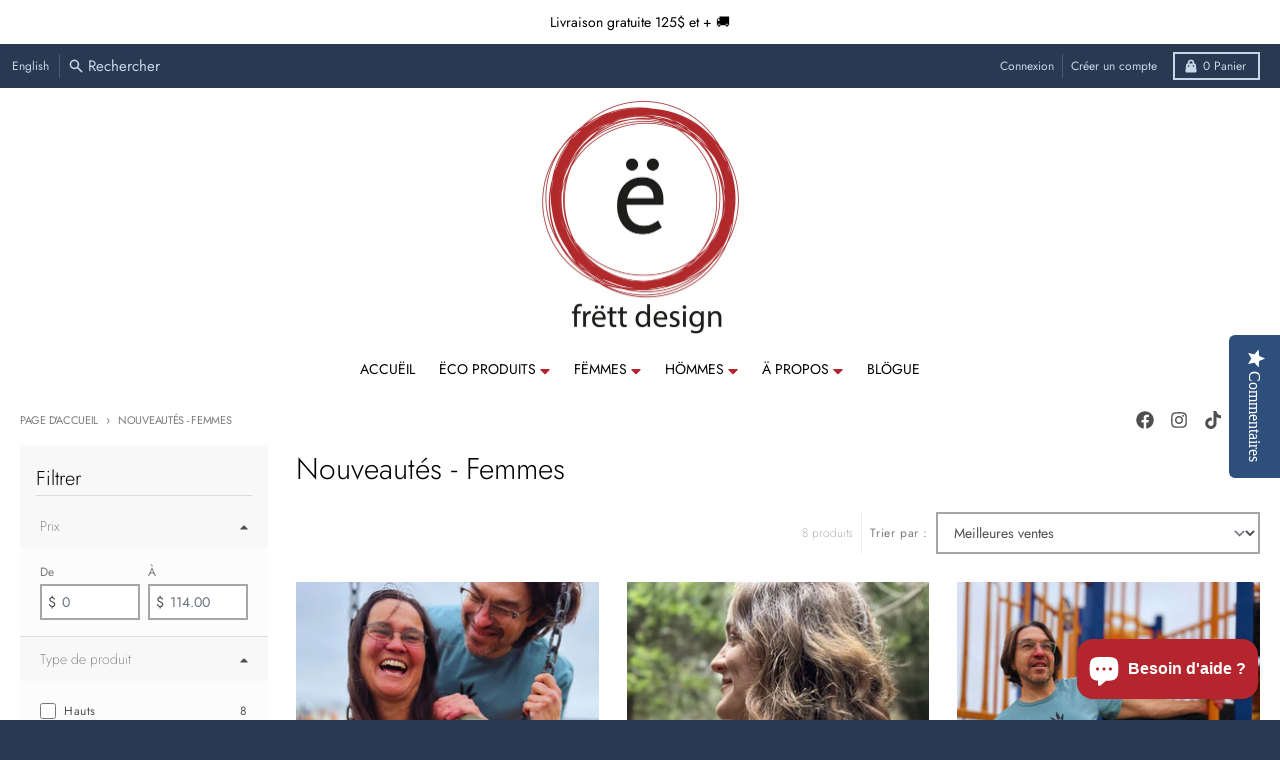

--- FILE ---
content_type: text/html; charset=utf-8
request_url: https://frettdesign.ca/collections/nouveautes-femmes
body_size: 40814
content:
<!doctype html>
<html class="no-js" dir="ltr" lang="fr">
  <head>

<!-- Prefetch-->
<link rel="dns-prefetch" href="https://cdn-cookieyes.com/" />
<link rel="dns-prefetch" href="https://directory.cookieyes.com/" />
<link rel="dns-prefetch" href="https://log.cookieyes.com/" />
<link rel="dns-prefetch" href="www.googletagmanager.com/" />
<link rel="dns-prefetch" href="p.yotpo.com/" />

    
            <!-- Google Tag Manager -->
<script>(function(w,d,s,l,i){w[l]=w[l]||[];w[l].push({'gtm.start':
new Date().getTime(),event:'gtm.js'});var f=d.getElementsByTagName(s)[0],
j=d.createElement(s),dl=l!='dataLayer'?'&l='+l:'';j.async=true;j.src=
'https://www.googletagmanager.com/gtm.js?id='+i+dl;f.parentNode.insertBefore(j,f);
})(window,document,'script','dataLayer','GTM-M7VP5KMP');</script>
<!-- End Google Tag Manager -->
    
    <!-- Start cookieyes banner --> <script id="cookieyes" type="text/javascript" src="https://cdn-cookieyes.com/common/shopify.js"></script> <script id="cookieyes" type="text/javascript" src="https://cdn-cookieyes.com/client_data/0093e2dea9347507e477013f/script.js"></script> <!-- End cookieyes banner -->
    
    <meta charset="utf-8">
    <meta http-equiv="X-UA-Compatible" content="IE=edge">
    <meta name="viewport" content="width=device-width,initial-scale=1">
    <meta name="theme-color" content="#b1282e">
    
    <link rel="canonical" href="https://frettdesign.ca/collections/nouveautes-femmes">
    <link rel="preconnect" href="https://cdn.shopify.com" crossorigin><link href="//frettdesign.ca/cdn/shop/t/25/assets/global.js?v=90021326747112155611697644965" as="script" rel="preload"><link rel="apple-touch-icon" sizes="180x180" href="//frettdesign.ca/cdn/shop/files/favicon_etrema.png?crop=center&height=180&v=1648561754&width=180">
      <link rel="icon" type="image/png" href="//frettdesign.ca/cdn/shop/files/favicon_etrema.png?crop=center&height=32&v=1648561754&width=32"><link rel="preconnect" href="https://fonts.shopifycdn.com" crossorigin><title>Nouveautés - Femmes</title><meta property="og:site_name" content="Frëtt Design">
<meta property="og:url" content="https://frettdesign.ca/collections/nouveautes-femmes">
<meta property="og:title" content="Nouveautés - Femmes">
<meta property="og:type" content="product.group">
<meta property="og:description" content="Frëtt fait une réelle différence dans l&#39;industrie en créant des designs durables et versatiles. Vêtements, accessoires et masques, Frëtt propose de vous envelopper de matières 100% naturelles comme le chanvre, de coton biologique ou d’eucalyptus. COMMANDEZ en ligne ou VISITEZ nos boutiques."><meta name="twitter:card" content="summary_large_image">
<meta name="twitter:title" content="Nouveautés - Femmes">
<meta name="twitter:description" content="Frëtt fait une réelle différence dans l&#39;industrie en créant des designs durables et versatiles. Vêtements, accessoires et masques, Frëtt propose de vous envelopper de matières 100% naturelles comme le chanvre, de coton biologique ou d’eucalyptus. COMMANDEZ en ligne ou VISITEZ nos boutiques.">
<script>
  window.theme = {
    shopUrl: 'https://frettdesign.ca',
    routes: {
      root_url: '/',
      account_url: '/account',
      account_login_url: '/account/login',
      account_logout_url: '/account/logout',
      account_recover_url: '/account/recover',
      account_register_url: '/account/register',
      account_addresses_url: '/account/addresses',
      collections_url: '/collections',
      all_products_collection_url: '/collections/all',
      search_url: '/search',
      cart_url: '/cart',
      cart_update_url: '/cart/update',
      cart_add_url: '/cart/add',
      cart_change_url: '/cart/change',
      cart_clear_url: '/cart/clear',
      product_recommendations_url: '/recommendations/products',
      predictive_search_url: '/search/suggest'
    },
    info: { name: 'District' },
    strings: {
      addToCart: `Ajouter au panier`,
      preOrder: `Pré-commander`,
      soldOut: `Épuisé`,
      unavailable: `Non disponible`,
      addressError: `Erreur lors de la recherche de cette adresse`,
      addressNoResults: `Aucun résultat pour cette adresse`,
      addressQueryLimit: `Vous avez dépassé la limite d'utilisation de l'API Google. Envisagez de passer à un <a href="https://developers.google.com/maps/premium/usage-limits">Forfait Premium</a> .`,
      authError: `Un problème est survenu lors de l'authentification de votre compte Google Maps.`,
      unitPrice: `Prix unitaire`,
      unitPriceSeparator: `par`,
    },
    cartStrings: {
      error: `Une erreur est survenue lors de l’actualisation de votre panier. Veuillez réessayer.`,
      quantityError: `Vous pouvez uniquement ajouter [quantity] de cet article à votre panier.`,
    },
    accessiblityStrings: {
      giftCardRecipientExpanded: `Formulaire de destinataire de cartes-cadeaux élargi`,
      giftCardRecipientCollapsed: `Le formulaire du destinataire de la carte-cadeau s&#39;est`,
    },
    pageType: `collection`,
    customer: false,
    moneyFormat: "${{amount}}",
    ajaxCartEnable: true,
    cartData: {"note":null,"attributes":{},"original_total_price":0,"total_price":0,"total_discount":0,"total_weight":0.0,"item_count":0,"items":[],"requires_shipping":false,"currency":"CAD","items_subtotal_price":0,"cart_level_discount_applications":[],"checkout_charge_amount":0},
    mobileBreakpoint: 768,
    packages: [],
  };
  // Publish / Subscribe
  const PUB_SUB_EVENTS = {
    cartUpdate: 'cart-update',
    quantityUpdate: 'quantity-update',
    variantChange: 'variant-change',
    cartError: 'cart-error',
  };
  let subscribers = {};

  function subscribe(eventName, callback) {
    if (subscribers[eventName] === undefined) {
      subscribers[eventName] = [];
    }

    subscribers[eventName] = [...subscribers[eventName], callback];

    return function unsubscribe() {
      subscribers[eventName] = subscribers[eventName].filter((cb) => {
        return cb !== callback;
      });
    };
  }

  function publish(eventName, data) {
    if (subscribers[eventName]) {
      subscribers[eventName].forEach((callback) => {
        callback(data);
      });
    }
  }
  theme.loadPackages = (packages) => {
    packages.forEach((package) => {
      if (!theme.packages.includes(package)) {
        const placeholderScript = document.querySelector(`script[data-package="${package}"]`);
        if (!placeholderScript) return;

        const src = placeholderScript.dataset.src;
        const script = document.createElement('script');
        script.src = src;
        script.async = false;
        script.defer = true;
        document.body.append(script);
        theme.packages.push(package);
      }
    });
  };
  document.documentElement.className = document.documentElement.className.replace('no-js', 'js');
</script><script src="//frettdesign.ca/cdn/shop/t/25/assets/global.js?v=90021326747112155611697644965" defer="defer"></script><script>window.performance && window.performance.mark && window.performance.mark('shopify.content_for_header.start');</script><meta name="facebook-domain-verification" content="6d8k9h5o9kd6jmva4v1legrmc9dryw">
<meta name="google-site-verification" content="tYf3r9_zNcCd2ROI6CBevZNdfxNN9itiERAAvjAx4z8">
<meta id="shopify-digital-wallet" name="shopify-digital-wallet" content="/58564247733/digital_wallets/dialog">
<meta name="shopify-checkout-api-token" content="a43aa5519184e555c062cd533064682c">
<meta id="in-context-paypal-metadata" data-shop-id="58564247733" data-venmo-supported="false" data-environment="production" data-locale="fr_FR" data-paypal-v4="true" data-currency="CAD">
<link rel="alternate" type="application/atom+xml" title="Feed" href="/collections/nouveautes-femmes.atom" />
<link rel="alternate" type="application/json+oembed" href="https://frettdesign.ca/collections/nouveautes-femmes.oembed">
<script async="async" src="/checkouts/internal/preloads.js?locale=fr-CA"></script>
<link rel="preconnect" href="https://shop.app" crossorigin="anonymous">
<script async="async" src="https://shop.app/checkouts/internal/preloads.js?locale=fr-CA&shop_id=58564247733" crossorigin="anonymous"></script>
<script id="apple-pay-shop-capabilities" type="application/json">{"shopId":58564247733,"countryCode":"CA","currencyCode":"CAD","merchantCapabilities":["supports3DS"],"merchantId":"gid:\/\/shopify\/Shop\/58564247733","merchantName":"Frëtt Design","requiredBillingContactFields":["postalAddress","email","phone"],"requiredShippingContactFields":["postalAddress","email","phone"],"shippingType":"shipping","supportedNetworks":["visa","masterCard","amex","discover","interac","jcb"],"total":{"type":"pending","label":"Frëtt Design","amount":"1.00"},"shopifyPaymentsEnabled":true,"supportsSubscriptions":true}</script>
<script id="shopify-features" type="application/json">{"accessToken":"a43aa5519184e555c062cd533064682c","betas":["rich-media-storefront-analytics"],"domain":"frettdesign.ca","predictiveSearch":true,"shopId":58564247733,"locale":"fr"}</script>
<script>var Shopify = Shopify || {};
Shopify.shop = "frett-design.myshopify.com";
Shopify.locale = "fr";
Shopify.currency = {"active":"CAD","rate":"1.0"};
Shopify.country = "CA";
Shopify.theme = {"name":"District_V14_Màj_18.10.2023","id":131633447093,"schema_name":"District","schema_version":"4.5.2","theme_store_id":735,"role":"main"};
Shopify.theme.handle = "null";
Shopify.theme.style = {"id":null,"handle":null};
Shopify.cdnHost = "frettdesign.ca/cdn";
Shopify.routes = Shopify.routes || {};
Shopify.routes.root = "/";</script>
<script type="module">!function(o){(o.Shopify=o.Shopify||{}).modules=!0}(window);</script>
<script>!function(o){function n(){var o=[];function n(){o.push(Array.prototype.slice.apply(arguments))}return n.q=o,n}var t=o.Shopify=o.Shopify||{};t.loadFeatures=n(),t.autoloadFeatures=n()}(window);</script>
<script>
  window.ShopifyPay = window.ShopifyPay || {};
  window.ShopifyPay.apiHost = "shop.app\/pay";
  window.ShopifyPay.redirectState = null;
</script>
<script id="shop-js-analytics" type="application/json">{"pageType":"collection"}</script>
<script defer="defer" async type="module" src="//frettdesign.ca/cdn/shopifycloud/shop-js/modules/v2/client.init-shop-cart-sync_XvpUV7qp.fr.esm.js"></script>
<script defer="defer" async type="module" src="//frettdesign.ca/cdn/shopifycloud/shop-js/modules/v2/chunk.common_C2xzKNNs.esm.js"></script>
<script type="module">
  await import("//frettdesign.ca/cdn/shopifycloud/shop-js/modules/v2/client.init-shop-cart-sync_XvpUV7qp.fr.esm.js");
await import("//frettdesign.ca/cdn/shopifycloud/shop-js/modules/v2/chunk.common_C2xzKNNs.esm.js");

  window.Shopify.SignInWithShop?.initShopCartSync?.({"fedCMEnabled":true,"windoidEnabled":true});

</script>
<script>
  window.Shopify = window.Shopify || {};
  if (!window.Shopify.featureAssets) window.Shopify.featureAssets = {};
  window.Shopify.featureAssets['shop-js'] = {"shop-cart-sync":["modules/v2/client.shop-cart-sync_C66VAAYi.fr.esm.js","modules/v2/chunk.common_C2xzKNNs.esm.js"],"init-fed-cm":["modules/v2/client.init-fed-cm_By4eIqYa.fr.esm.js","modules/v2/chunk.common_C2xzKNNs.esm.js"],"shop-button":["modules/v2/client.shop-button_Bz0N9rYp.fr.esm.js","modules/v2/chunk.common_C2xzKNNs.esm.js"],"shop-cash-offers":["modules/v2/client.shop-cash-offers_B90ok608.fr.esm.js","modules/v2/chunk.common_C2xzKNNs.esm.js","modules/v2/chunk.modal_7MqWQJ87.esm.js"],"init-windoid":["modules/v2/client.init-windoid_CdJe_Ee3.fr.esm.js","modules/v2/chunk.common_C2xzKNNs.esm.js"],"shop-toast-manager":["modules/v2/client.shop-toast-manager_kCJHoUCw.fr.esm.js","modules/v2/chunk.common_C2xzKNNs.esm.js"],"init-shop-email-lookup-coordinator":["modules/v2/client.init-shop-email-lookup-coordinator_BPuRLqHy.fr.esm.js","modules/v2/chunk.common_C2xzKNNs.esm.js"],"init-shop-cart-sync":["modules/v2/client.init-shop-cart-sync_XvpUV7qp.fr.esm.js","modules/v2/chunk.common_C2xzKNNs.esm.js"],"avatar":["modules/v2/client.avatar_BTnouDA3.fr.esm.js"],"pay-button":["modules/v2/client.pay-button_CmFhG2BZ.fr.esm.js","modules/v2/chunk.common_C2xzKNNs.esm.js"],"init-customer-accounts":["modules/v2/client.init-customer-accounts_C5-IhKGM.fr.esm.js","modules/v2/client.shop-login-button_DrlPOW6Z.fr.esm.js","modules/v2/chunk.common_C2xzKNNs.esm.js","modules/v2/chunk.modal_7MqWQJ87.esm.js"],"init-shop-for-new-customer-accounts":["modules/v2/client.init-shop-for-new-customer-accounts_Cv1WqR1n.fr.esm.js","modules/v2/client.shop-login-button_DrlPOW6Z.fr.esm.js","modules/v2/chunk.common_C2xzKNNs.esm.js","modules/v2/chunk.modal_7MqWQJ87.esm.js"],"shop-login-button":["modules/v2/client.shop-login-button_DrlPOW6Z.fr.esm.js","modules/v2/chunk.common_C2xzKNNs.esm.js","modules/v2/chunk.modal_7MqWQJ87.esm.js"],"init-customer-accounts-sign-up":["modules/v2/client.init-customer-accounts-sign-up_Dqgdz3C3.fr.esm.js","modules/v2/client.shop-login-button_DrlPOW6Z.fr.esm.js","modules/v2/chunk.common_C2xzKNNs.esm.js","modules/v2/chunk.modal_7MqWQJ87.esm.js"],"shop-follow-button":["modules/v2/client.shop-follow-button_D7RRykwK.fr.esm.js","modules/v2/chunk.common_C2xzKNNs.esm.js","modules/v2/chunk.modal_7MqWQJ87.esm.js"],"checkout-modal":["modules/v2/client.checkout-modal_NILs_SXn.fr.esm.js","modules/v2/chunk.common_C2xzKNNs.esm.js","modules/v2/chunk.modal_7MqWQJ87.esm.js"],"lead-capture":["modules/v2/client.lead-capture_CSmE_fhP.fr.esm.js","modules/v2/chunk.common_C2xzKNNs.esm.js","modules/v2/chunk.modal_7MqWQJ87.esm.js"],"shop-login":["modules/v2/client.shop-login_CKcjyRl_.fr.esm.js","modules/v2/chunk.common_C2xzKNNs.esm.js","modules/v2/chunk.modal_7MqWQJ87.esm.js"],"payment-terms":["modules/v2/client.payment-terms_eoGasybT.fr.esm.js","modules/v2/chunk.common_C2xzKNNs.esm.js","modules/v2/chunk.modal_7MqWQJ87.esm.js"]};
</script>
<script>(function() {
  var isLoaded = false;
  function asyncLoad() {
    if (isLoaded) return;
    isLoaded = true;
    var urls = ["\/\/swymv3free-01.azureedge.net\/code\/swym-shopify.js?shop=frett-design.myshopify.com"];
    for (var i = 0; i < urls.length; i++) {
      var s = document.createElement('script');
      s.type = 'text/javascript';
      s.async = true;
      s.src = urls[i];
      var x = document.getElementsByTagName('script')[0];
      x.parentNode.insertBefore(s, x);
    }
  };
  if(window.attachEvent) {
    window.attachEvent('onload', asyncLoad);
  } else {
    window.addEventListener('load', asyncLoad, false);
  }
})();</script>
<script id="__st">var __st={"a":58564247733,"offset":-18000,"reqid":"a75b16fe-7852-4a2a-aac4-baf7c9899e55-1768767372","pageurl":"frettdesign.ca\/collections\/nouveautes-femmes","u":"b1e75bfee1bf","p":"collection","rtyp":"collection","rid":295083540661};</script>
<script>window.ShopifyPaypalV4VisibilityTracking = true;</script>
<script id="captcha-bootstrap">!function(){'use strict';const t='contact',e='account',n='new_comment',o=[[t,t],['blogs',n],['comments',n],[t,'customer']],c=[[e,'customer_login'],[e,'guest_login'],[e,'recover_customer_password'],[e,'create_customer']],r=t=>t.map((([t,e])=>`form[action*='/${t}']:not([data-nocaptcha='true']) input[name='form_type'][value='${e}']`)).join(','),a=t=>()=>t?[...document.querySelectorAll(t)].map((t=>t.form)):[];function s(){const t=[...o],e=r(t);return a(e)}const i='password',u='form_key',d=['recaptcha-v3-token','g-recaptcha-response','h-captcha-response',i],f=()=>{try{return window.sessionStorage}catch{return}},m='__shopify_v',_=t=>t.elements[u];function p(t,e,n=!1){try{const o=window.sessionStorage,c=JSON.parse(o.getItem(e)),{data:r}=function(t){const{data:e,action:n}=t;return t[m]||n?{data:e,action:n}:{data:t,action:n}}(c);for(const[e,n]of Object.entries(r))t.elements[e]&&(t.elements[e].value=n);n&&o.removeItem(e)}catch(o){console.error('form repopulation failed',{error:o})}}const l='form_type',E='cptcha';function T(t){t.dataset[E]=!0}const w=window,h=w.document,L='Shopify',v='ce_forms',y='captcha';let A=!1;((t,e)=>{const n=(g='f06e6c50-85a8-45c8-87d0-21a2b65856fe',I='https://cdn.shopify.com/shopifycloud/storefront-forms-hcaptcha/ce_storefront_forms_captcha_hcaptcha.v1.5.2.iife.js',D={infoText:'Protégé par hCaptcha',privacyText:'Confidentialité',termsText:'Conditions'},(t,e,n)=>{const o=w[L][v],c=o.bindForm;if(c)return c(t,g,e,D).then(n);var r;o.q.push([[t,g,e,D],n]),r=I,A||(h.body.append(Object.assign(h.createElement('script'),{id:'captcha-provider',async:!0,src:r})),A=!0)});var g,I,D;w[L]=w[L]||{},w[L][v]=w[L][v]||{},w[L][v].q=[],w[L][y]=w[L][y]||{},w[L][y].protect=function(t,e){n(t,void 0,e),T(t)},Object.freeze(w[L][y]),function(t,e,n,w,h,L){const[v,y,A,g]=function(t,e,n){const i=e?o:[],u=t?c:[],d=[...i,...u],f=r(d),m=r(i),_=r(d.filter((([t,e])=>n.includes(e))));return[a(f),a(m),a(_),s()]}(w,h,L),I=t=>{const e=t.target;return e instanceof HTMLFormElement?e:e&&e.form},D=t=>v().includes(t);t.addEventListener('submit',(t=>{const e=I(t);if(!e)return;const n=D(e)&&!e.dataset.hcaptchaBound&&!e.dataset.recaptchaBound,o=_(e),c=g().includes(e)&&(!o||!o.value);(n||c)&&t.preventDefault(),c&&!n&&(function(t){try{if(!f())return;!function(t){const e=f();if(!e)return;const n=_(t);if(!n)return;const o=n.value;o&&e.removeItem(o)}(t);const e=Array.from(Array(32),(()=>Math.random().toString(36)[2])).join('');!function(t,e){_(t)||t.append(Object.assign(document.createElement('input'),{type:'hidden',name:u})),t.elements[u].value=e}(t,e),function(t,e){const n=f();if(!n)return;const o=[...t.querySelectorAll(`input[type='${i}']`)].map((({name:t})=>t)),c=[...d,...o],r={};for(const[a,s]of new FormData(t).entries())c.includes(a)||(r[a]=s);n.setItem(e,JSON.stringify({[m]:1,action:t.action,data:r}))}(t,e)}catch(e){console.error('failed to persist form',e)}}(e),e.submit())}));const S=(t,e)=>{t&&!t.dataset[E]&&(n(t,e.some((e=>e===t))),T(t))};for(const o of['focusin','change'])t.addEventListener(o,(t=>{const e=I(t);D(e)&&S(e,y())}));const B=e.get('form_key'),M=e.get(l),P=B&&M;t.addEventListener('DOMContentLoaded',(()=>{const t=y();if(P)for(const e of t)e.elements[l].value===M&&p(e,B);[...new Set([...A(),...v().filter((t=>'true'===t.dataset.shopifyCaptcha))])].forEach((e=>S(e,t)))}))}(h,new URLSearchParams(w.location.search),n,t,e,['guest_login'])})(!0,!0)}();</script>
<script integrity="sha256-4kQ18oKyAcykRKYeNunJcIwy7WH5gtpwJnB7kiuLZ1E=" data-source-attribution="shopify.loadfeatures" defer="defer" src="//frettdesign.ca/cdn/shopifycloud/storefront/assets/storefront/load_feature-a0a9edcb.js" crossorigin="anonymous"></script>
<script crossorigin="anonymous" defer="defer" src="//frettdesign.ca/cdn/shopifycloud/storefront/assets/shopify_pay/storefront-65b4c6d7.js?v=20250812"></script>
<script data-source-attribution="shopify.dynamic_checkout.dynamic.init">var Shopify=Shopify||{};Shopify.PaymentButton=Shopify.PaymentButton||{isStorefrontPortableWallets:!0,init:function(){window.Shopify.PaymentButton.init=function(){};var t=document.createElement("script");t.src="https://frettdesign.ca/cdn/shopifycloud/portable-wallets/latest/portable-wallets.fr.js",t.type="module",document.head.appendChild(t)}};
</script>
<script data-source-attribution="shopify.dynamic_checkout.buyer_consent">
  function portableWalletsHideBuyerConsent(e){var t=document.getElementById("shopify-buyer-consent"),n=document.getElementById("shopify-subscription-policy-button");t&&n&&(t.classList.add("hidden"),t.setAttribute("aria-hidden","true"),n.removeEventListener("click",e))}function portableWalletsShowBuyerConsent(e){var t=document.getElementById("shopify-buyer-consent"),n=document.getElementById("shopify-subscription-policy-button");t&&n&&(t.classList.remove("hidden"),t.removeAttribute("aria-hidden"),n.addEventListener("click",e))}window.Shopify?.PaymentButton&&(window.Shopify.PaymentButton.hideBuyerConsent=portableWalletsHideBuyerConsent,window.Shopify.PaymentButton.showBuyerConsent=portableWalletsShowBuyerConsent);
</script>
<script data-source-attribution="shopify.dynamic_checkout.cart.bootstrap">document.addEventListener("DOMContentLoaded",(function(){function t(){return document.querySelector("shopify-accelerated-checkout-cart, shopify-accelerated-checkout")}if(t())Shopify.PaymentButton.init();else{new MutationObserver((function(e,n){t()&&(Shopify.PaymentButton.init(),n.disconnect())})).observe(document.body,{childList:!0,subtree:!0})}}));
</script>
<link id="shopify-accelerated-checkout-styles" rel="stylesheet" media="screen" href="https://frettdesign.ca/cdn/shopifycloud/portable-wallets/latest/accelerated-checkout-backwards-compat.css" crossorigin="anonymous">
<style id="shopify-accelerated-checkout-cart">
        #shopify-buyer-consent {
  margin-top: 1em;
  display: inline-block;
  width: 100%;
}

#shopify-buyer-consent.hidden {
  display: none;
}

#shopify-subscription-policy-button {
  background: none;
  border: none;
  padding: 0;
  text-decoration: underline;
  font-size: inherit;
  cursor: pointer;
}

#shopify-subscription-policy-button::before {
  box-shadow: none;
}

      </style>

<script>window.performance && window.performance.mark && window.performance.mark('shopify.content_for_header.end');</script>
<style data-shopify>
@font-face {
  font-family: Jost;
  font-weight: 300;
  font-style: normal;
  font-display: swap;
  src: url("//frettdesign.ca/cdn/fonts/jost/jost_n3.a5df7448b5b8c9a76542f085341dff794ff2a59d.woff2") format("woff2"),
       url("//frettdesign.ca/cdn/fonts/jost/jost_n3.882941f5a26d0660f7dd135c08afc57fc6939a07.woff") format("woff");
}
@font-face {
  font-family: Jost;
  font-weight: 400;
  font-style: normal;
  font-display: swap;
  src: url("//frettdesign.ca/cdn/fonts/jost/jost_n4.d47a1b6347ce4a4c9f437608011273009d91f2b7.woff2") format("woff2"),
       url("//frettdesign.ca/cdn/fonts/jost/jost_n4.791c46290e672b3f85c3d1c651ef2efa3819eadd.woff") format("woff");
}
@font-face {
  font-family: Jost;
  font-weight: 300;
  font-style: italic;
  font-display: swap;
  src: url("//frettdesign.ca/cdn/fonts/jost/jost_i3.8d4e97d98751190bb5824cdb405ec5b0049a74c0.woff2") format("woff2"),
       url("//frettdesign.ca/cdn/fonts/jost/jost_i3.1b7a65a16099fd3de6fdf1255c696902ed952195.woff") format("woff");
}
@font-face {
  font-family: Jost;
  font-weight: 400;
  font-style: italic;
  font-display: swap;
  src: url("//frettdesign.ca/cdn/fonts/jost/jost_i4.b690098389649750ada222b9763d55796c5283a5.woff2") format("woff2"),
       url("//frettdesign.ca/cdn/fonts/jost/jost_i4.fd766415a47e50b9e391ae7ec04e2ae25e7e28b0.woff") format("woff");
}
@font-face {
  font-family: Jost;
  font-weight: 300;
  font-style: normal;
  font-display: swap;
  src: url("//frettdesign.ca/cdn/fonts/jost/jost_n3.a5df7448b5b8c9a76542f085341dff794ff2a59d.woff2") format("woff2"),
       url("//frettdesign.ca/cdn/fonts/jost/jost_n3.882941f5a26d0660f7dd135c08afc57fc6939a07.woff") format("woff");
}
@font-face {
  font-family: Jost;
  font-weight: 400;
  font-style: normal;
  font-display: swap;
  src: url("//frettdesign.ca/cdn/fonts/jost/jost_n4.d47a1b6347ce4a4c9f437608011273009d91f2b7.woff2") format("woff2"),
       url("//frettdesign.ca/cdn/fonts/jost/jost_n4.791c46290e672b3f85c3d1c651ef2efa3819eadd.woff") format("woff");
}
@font-face {
  font-family: Jost;
  font-weight: 200;
  font-style: normal;
  font-display: swap;
  src: url("//frettdesign.ca/cdn/fonts/jost/jost_n2.7cf1d5ada8e7e487a344a1a211c13526576e9c10.woff2") format("woff2"),
       url("//frettdesign.ca/cdn/fonts/jost/jost_n2.14a8a4441af24e1b5d8eda76eb6dd1ab6bfedf1f.woff") format("woff");
}
@font-face {
  font-family: Jost;
  font-weight: 400;
  font-style: normal;
  font-display: swap;
  src: url("//frettdesign.ca/cdn/fonts/jost/jost_n4.d47a1b6347ce4a4c9f437608011273009d91f2b7.woff2") format("woff2"),
       url("//frettdesign.ca/cdn/fonts/jost/jost_n4.791c46290e672b3f85c3d1c651ef2efa3819eadd.woff") format("woff");
}
:root {
    --base-font-size: 16px;
    --body-font-family: Jost, sans-serif;
    --heading-font-family: Jost, sans-serif;
    --navigation-font-family: Jost, sans-serif;
    --body-style: normal;
    --body-weight: 300;
    --body-weight-bolder: 400;
    --heading-style: normal;
    --heading-weight: 300;
    --heading-weight-bolder: 400;
    --heading-capitalize: none;
    --navigation-style: normal;
    --navigation-weight: 200;
    --navigation-weight-bolder: 400;--primary-text-color: #4f4f4f;
    --primary-title-color: #000000;
    --primary-accent-color: #b1282e;
    --primary-accent-color-80: rgba(177, 40, 46, 0.8);
    --primary-accent-text-color: #ffffff;
    --primary-background-color: #ffffff;
    --primary-background-color-75: rgba(255, 255, 255, 0.8);
    --primary-secondary-background-color: #f8f8f8;
    --primary-secondary-background-color-50: #fcfcfc;
    --primary-section-border-color: #ffffff;
    --primary-text-color-05: #f6f6f6;
    --primary-text-color-10: #ededed;
    --primary-text-color-20: #dcdcdc;
    --primary-text-color-30: #cacaca;
    --primary-text-color-40: #b9b9b9;
    --primary-text-color-50: #a7a7a7;
    --primary-text-color-60: #959595;
    --primary-text-color-70: #848484;
    --primary-text-color-80: #727272;
    --primary-text-color-90: #616161;
    --section-text-color: #4f4f4f;
    --section-text-color-75: rgba(79, 79, 79, 0.75);
    --section-text-color-50: rgba(79, 79, 79, 0.5);
    --section-title-color: #000000;
    --section-accent-color: #b1282e;
    --section-accent-text-color: #ffffff;
    --section-accent-hover-color: #9c2329;
    --section-overlay-color: transparent;
    --section-overlay-hover-color: transparent;
    --section-background-color: #ffffff;
    --section-primary-border-color: #4f4f4f;
    --modal-background-color: #000000;--max-width-screen: 1280px;
    --max-width-header: 1280px;
    --spacing-section: 4rem;
    --spacing-section-half: 2rem;
    --spacing-rail: 1.25rem;
    --text-align-section: center;--swiper-theme-color: #b1282e;
    --duration-default: 200ms;
    --tw-ring-inset: ;
    --tw-blur: ;
    --tw-brightness: ;
    --tw-contrast: ;
    --tw-grayscale: ;
    --tw-hue-rotate: ;
    --tw-invert: ;
    --tw-saturate: ;
    --tw-sepia: ;
    --tw-drop-shadow: ;
    --tw-filter: var(--tw-blur) var(--tw-brightness) var(--tw-contrast) var(--tw-grayscale) var(--tw-hue-rotate) var(--tw-invert) var(--tw-saturate) var(--tw-sepia) var(--tw-drop-shadow);
  }
</style><link href="//frettdesign.ca/cdn/shop/t/25/assets/base.css?v=30332717131218604331697645159" rel="stylesheet" type="text/css" media="all" />
<link rel="preload" as="font" href="//frettdesign.ca/cdn/fonts/jost/jost_n3.a5df7448b5b8c9a76542f085341dff794ff2a59d.woff2" type="font/woff2" crossorigin><link rel="preload" as="font" href="//frettdesign.ca/cdn/fonts/jost/jost_n3.a5df7448b5b8c9a76542f085341dff794ff2a59d.woff2" type="font/woff2" crossorigin><link rel="preload" as="font" href="//frettdesign.ca/cdn/fonts/jost/jost_n2.7cf1d5ada8e7e487a344a1a211c13526576e9c10.woff2" type="font/woff2" crossorigin><script type="text/javascript">
    (function(c,l,a,r,i,t,y){
        c[a]=c[a]||function(){(c[a].q=c[a].q||[]).push(arguments)};
        t=l.createElement(r);t.async=1;t.src="https://www.clarity.ms/tag/"+i;
        y=l.getElementsByTagName(r)[0];y.parentNode.insertBefore(t,y);
    })(window, document, "clarity", "script", "lf2g5lok6n");
</script>
    
  <!-- BEGIN app block: shopify://apps/yotpo-product-reviews/blocks/settings/eb7dfd7d-db44-4334-bc49-c893b51b36cf -->


<script type="text/javascript">
  (function e(){var e=document.createElement("script");
  e.type="text/javascript",e.async=true,
  e.src="//staticw2.yotpo.com/FJQ7YO0xxSPV6jz3QnkxmaXkaNJqgmlf06DcsaDY/widget.js?lang=fr";
  var t=document.getElementsByTagName("script")[0];
  t.parentNode.insertBefore(e,t)})();
</script>



  
<!-- END app block --><script src="https://cdn.shopify.com/extensions/7bc9bb47-adfa-4267-963e-cadee5096caf/inbox-1252/assets/inbox-chat-loader.js" type="text/javascript" defer="defer"></script>
<script src="https://cdn.shopify.com/extensions/cfc76123-b24f-4e9a-a1dc-585518796af7/forms-2294/assets/shopify-forms-loader.js" type="text/javascript" defer="defer"></script>
<link href="https://monorail-edge.shopifysvc.com" rel="dns-prefetch">
<script>(function(){if ("sendBeacon" in navigator && "performance" in window) {try {var session_token_from_headers = performance.getEntriesByType('navigation')[0].serverTiming.find(x => x.name == '_s').description;} catch {var session_token_from_headers = undefined;}var session_cookie_matches = document.cookie.match(/_shopify_s=([^;]*)/);var session_token_from_cookie = session_cookie_matches && session_cookie_matches.length === 2 ? session_cookie_matches[1] : "";var session_token = session_token_from_headers || session_token_from_cookie || "";function handle_abandonment_event(e) {var entries = performance.getEntries().filter(function(entry) {return /monorail-edge.shopifysvc.com/.test(entry.name);});if (!window.abandonment_tracked && entries.length === 0) {window.abandonment_tracked = true;var currentMs = Date.now();var navigation_start = performance.timing.navigationStart;var payload = {shop_id: 58564247733,url: window.location.href,navigation_start,duration: currentMs - navigation_start,session_token,page_type: "collection"};window.navigator.sendBeacon("https://monorail-edge.shopifysvc.com/v1/produce", JSON.stringify({schema_id: "online_store_buyer_site_abandonment/1.1",payload: payload,metadata: {event_created_at_ms: currentMs,event_sent_at_ms: currentMs}}));}}window.addEventListener('pagehide', handle_abandonment_event);}}());</script>
<script id="web-pixels-manager-setup">(function e(e,d,r,n,o){if(void 0===o&&(o={}),!Boolean(null===(a=null===(i=window.Shopify)||void 0===i?void 0:i.analytics)||void 0===a?void 0:a.replayQueue)){var i,a;window.Shopify=window.Shopify||{};var t=window.Shopify;t.analytics=t.analytics||{};var s=t.analytics;s.replayQueue=[],s.publish=function(e,d,r){return s.replayQueue.push([e,d,r]),!0};try{self.performance.mark("wpm:start")}catch(e){}var l=function(){var e={modern:/Edge?\/(1{2}[4-9]|1[2-9]\d|[2-9]\d{2}|\d{4,})\.\d+(\.\d+|)|Firefox\/(1{2}[4-9]|1[2-9]\d|[2-9]\d{2}|\d{4,})\.\d+(\.\d+|)|Chrom(ium|e)\/(9{2}|\d{3,})\.\d+(\.\d+|)|(Maci|X1{2}).+ Version\/(15\.\d+|(1[6-9]|[2-9]\d|\d{3,})\.\d+)([,.]\d+|)( \(\w+\)|)( Mobile\/\w+|) Safari\/|Chrome.+OPR\/(9{2}|\d{3,})\.\d+\.\d+|(CPU[ +]OS|iPhone[ +]OS|CPU[ +]iPhone|CPU IPhone OS|CPU iPad OS)[ +]+(15[._]\d+|(1[6-9]|[2-9]\d|\d{3,})[._]\d+)([._]\d+|)|Android:?[ /-](13[3-9]|1[4-9]\d|[2-9]\d{2}|\d{4,})(\.\d+|)(\.\d+|)|Android.+Firefox\/(13[5-9]|1[4-9]\d|[2-9]\d{2}|\d{4,})\.\d+(\.\d+|)|Android.+Chrom(ium|e)\/(13[3-9]|1[4-9]\d|[2-9]\d{2}|\d{4,})\.\d+(\.\d+|)|SamsungBrowser\/([2-9]\d|\d{3,})\.\d+/,legacy:/Edge?\/(1[6-9]|[2-9]\d|\d{3,})\.\d+(\.\d+|)|Firefox\/(5[4-9]|[6-9]\d|\d{3,})\.\d+(\.\d+|)|Chrom(ium|e)\/(5[1-9]|[6-9]\d|\d{3,})\.\d+(\.\d+|)([\d.]+$|.*Safari\/(?![\d.]+ Edge\/[\d.]+$))|(Maci|X1{2}).+ Version\/(10\.\d+|(1[1-9]|[2-9]\d|\d{3,})\.\d+)([,.]\d+|)( \(\w+\)|)( Mobile\/\w+|) Safari\/|Chrome.+OPR\/(3[89]|[4-9]\d|\d{3,})\.\d+\.\d+|(CPU[ +]OS|iPhone[ +]OS|CPU[ +]iPhone|CPU IPhone OS|CPU iPad OS)[ +]+(10[._]\d+|(1[1-9]|[2-9]\d|\d{3,})[._]\d+)([._]\d+|)|Android:?[ /-](13[3-9]|1[4-9]\d|[2-9]\d{2}|\d{4,})(\.\d+|)(\.\d+|)|Mobile Safari.+OPR\/([89]\d|\d{3,})\.\d+\.\d+|Android.+Firefox\/(13[5-9]|1[4-9]\d|[2-9]\d{2}|\d{4,})\.\d+(\.\d+|)|Android.+Chrom(ium|e)\/(13[3-9]|1[4-9]\d|[2-9]\d{2}|\d{4,})\.\d+(\.\d+|)|Android.+(UC? ?Browser|UCWEB|U3)[ /]?(15\.([5-9]|\d{2,})|(1[6-9]|[2-9]\d|\d{3,})\.\d+)\.\d+|SamsungBrowser\/(5\.\d+|([6-9]|\d{2,})\.\d+)|Android.+MQ{2}Browser\/(14(\.(9|\d{2,})|)|(1[5-9]|[2-9]\d|\d{3,})(\.\d+|))(\.\d+|)|K[Aa][Ii]OS\/(3\.\d+|([4-9]|\d{2,})\.\d+)(\.\d+|)/},d=e.modern,r=e.legacy,n=navigator.userAgent;return n.match(d)?"modern":n.match(r)?"legacy":"unknown"}(),u="modern"===l?"modern":"legacy",c=(null!=n?n:{modern:"",legacy:""})[u],f=function(e){return[e.baseUrl,"/wpm","/b",e.hashVersion,"modern"===e.buildTarget?"m":"l",".js"].join("")}({baseUrl:d,hashVersion:r,buildTarget:u}),m=function(e){var d=e.version,r=e.bundleTarget,n=e.surface,o=e.pageUrl,i=e.monorailEndpoint;return{emit:function(e){var a=e.status,t=e.errorMsg,s=(new Date).getTime(),l=JSON.stringify({metadata:{event_sent_at_ms:s},events:[{schema_id:"web_pixels_manager_load/3.1",payload:{version:d,bundle_target:r,page_url:o,status:a,surface:n,error_msg:t},metadata:{event_created_at_ms:s}}]});if(!i)return console&&console.warn&&console.warn("[Web Pixels Manager] No Monorail endpoint provided, skipping logging."),!1;try{return self.navigator.sendBeacon.bind(self.navigator)(i,l)}catch(e){}var u=new XMLHttpRequest;try{return u.open("POST",i,!0),u.setRequestHeader("Content-Type","text/plain"),u.send(l),!0}catch(e){return console&&console.warn&&console.warn("[Web Pixels Manager] Got an unhandled error while logging to Monorail."),!1}}}}({version:r,bundleTarget:l,surface:e.surface,pageUrl:self.location.href,monorailEndpoint:e.monorailEndpoint});try{o.browserTarget=l,function(e){var d=e.src,r=e.async,n=void 0===r||r,o=e.onload,i=e.onerror,a=e.sri,t=e.scriptDataAttributes,s=void 0===t?{}:t,l=document.createElement("script"),u=document.querySelector("head"),c=document.querySelector("body");if(l.async=n,l.src=d,a&&(l.integrity=a,l.crossOrigin="anonymous"),s)for(var f in s)if(Object.prototype.hasOwnProperty.call(s,f))try{l.dataset[f]=s[f]}catch(e){}if(o&&l.addEventListener("load",o),i&&l.addEventListener("error",i),u)u.appendChild(l);else{if(!c)throw new Error("Did not find a head or body element to append the script");c.appendChild(l)}}({src:f,async:!0,onload:function(){if(!function(){var e,d;return Boolean(null===(d=null===(e=window.Shopify)||void 0===e?void 0:e.analytics)||void 0===d?void 0:d.initialized)}()){var d=window.webPixelsManager.init(e)||void 0;if(d){var r=window.Shopify.analytics;r.replayQueue.forEach((function(e){var r=e[0],n=e[1],o=e[2];d.publishCustomEvent(r,n,o)})),r.replayQueue=[],r.publish=d.publishCustomEvent,r.visitor=d.visitor,r.initialized=!0}}},onerror:function(){return m.emit({status:"failed",errorMsg:"".concat(f," has failed to load")})},sri:function(e){var d=/^sha384-[A-Za-z0-9+/=]+$/;return"string"==typeof e&&d.test(e)}(c)?c:"",scriptDataAttributes:o}),m.emit({status:"loading"})}catch(e){m.emit({status:"failed",errorMsg:(null==e?void 0:e.message)||"Unknown error"})}}})({shopId: 58564247733,storefrontBaseUrl: "https://frettdesign.ca",extensionsBaseUrl: "https://extensions.shopifycdn.com/cdn/shopifycloud/web-pixels-manager",monorailEndpoint: "https://monorail-edge.shopifysvc.com/unstable/produce_batch",surface: "storefront-renderer",enabledBetaFlags: ["2dca8a86"],webPixelsConfigList: [{"id":"491454645","configuration":"{\"config\":\"{\\\"pixel_id\\\":\\\"G-KZCK03DD1G\\\",\\\"target_country\\\":\\\"CA\\\",\\\"gtag_events\\\":[{\\\"type\\\":\\\"begin_checkout\\\",\\\"action_label\\\":[\\\"G-KZCK03DD1G\\\",\\\"AW-10794176249\\\/xAqwCOCdpdADEPmdiJso\\\"]},{\\\"type\\\":\\\"search\\\",\\\"action_label\\\":[\\\"G-KZCK03DD1G\\\",\\\"AW-10794176249\\\/e3bsCOOdpdADEPmdiJso\\\"]},{\\\"type\\\":\\\"view_item\\\",\\\"action_label\\\":[\\\"G-KZCK03DD1G\\\",\\\"AW-10794176249\\\/PTTgCNqdpdADEPmdiJso\\\",\\\"MC-B1NKGYPEFD\\\"]},{\\\"type\\\":\\\"purchase\\\",\\\"action_label\\\":[\\\"G-KZCK03DD1G\\\",\\\"AW-10794176249\\\/YBigCNedpdADEPmdiJso\\\",\\\"MC-B1NKGYPEFD\\\"]},{\\\"type\\\":\\\"page_view\\\",\\\"action_label\\\":[\\\"G-KZCK03DD1G\\\",\\\"AW-10794176249\\\/jkQACNSdpdADEPmdiJso\\\",\\\"MC-B1NKGYPEFD\\\"]},{\\\"type\\\":\\\"add_payment_info\\\",\\\"action_label\\\":[\\\"G-KZCK03DD1G\\\",\\\"AW-10794176249\\\/xRB2COadpdADEPmdiJso\\\"]},{\\\"type\\\":\\\"add_to_cart\\\",\\\"action_label\\\":[\\\"G-KZCK03DD1G\\\",\\\"AW-10794176249\\\/_JaMCN2dpdADEPmdiJso\\\"]}],\\\"enable_monitoring_mode\\\":false}\"}","eventPayloadVersion":"v1","runtimeContext":"OPEN","scriptVersion":"b2a88bafab3e21179ed38636efcd8a93","type":"APP","apiClientId":1780363,"privacyPurposes":[],"dataSharingAdjustments":{"protectedCustomerApprovalScopes":["read_customer_address","read_customer_email","read_customer_name","read_customer_personal_data","read_customer_phone"]}},{"id":"130154677","configuration":"{\"pixel_id\":\"1144105566427961\",\"pixel_type\":\"facebook_pixel\",\"metaapp_system_user_token\":\"-\"}","eventPayloadVersion":"v1","runtimeContext":"OPEN","scriptVersion":"ca16bc87fe92b6042fbaa3acc2fbdaa6","type":"APP","apiClientId":2329312,"privacyPurposes":["ANALYTICS","MARKETING","SALE_OF_DATA"],"dataSharingAdjustments":{"protectedCustomerApprovalScopes":["read_customer_address","read_customer_email","read_customer_name","read_customer_personal_data","read_customer_phone"]}},{"id":"shopify-app-pixel","configuration":"{}","eventPayloadVersion":"v1","runtimeContext":"STRICT","scriptVersion":"0450","apiClientId":"shopify-pixel","type":"APP","privacyPurposes":["ANALYTICS","MARKETING"]},{"id":"shopify-custom-pixel","eventPayloadVersion":"v1","runtimeContext":"LAX","scriptVersion":"0450","apiClientId":"shopify-pixel","type":"CUSTOM","privacyPurposes":["ANALYTICS","MARKETING"]}],isMerchantRequest: false,initData: {"shop":{"name":"Frëtt Design","paymentSettings":{"currencyCode":"CAD"},"myshopifyDomain":"frett-design.myshopify.com","countryCode":"CA","storefrontUrl":"https:\/\/frettdesign.ca"},"customer":null,"cart":null,"checkout":null,"productVariants":[],"purchasingCompany":null},},"https://frettdesign.ca/cdn","fcfee988w5aeb613cpc8e4bc33m6693e112",{"modern":"","legacy":""},{"shopId":"58564247733","storefrontBaseUrl":"https:\/\/frettdesign.ca","extensionBaseUrl":"https:\/\/extensions.shopifycdn.com\/cdn\/shopifycloud\/web-pixels-manager","surface":"storefront-renderer","enabledBetaFlags":"[\"2dca8a86\"]","isMerchantRequest":"false","hashVersion":"fcfee988w5aeb613cpc8e4bc33m6693e112","publish":"custom","events":"[[\"page_viewed\",{}],[\"collection_viewed\",{\"collection\":{\"id\":\"295083540661\",\"title\":\"Nouveautés - Femmes\",\"productVariants\":[{\"price\":{\"amount\":44.5,\"currencyCode\":\"CAD\"},\"product\":{\"title\":\"T-shirt unisexe CRÄCHEUR\",\"vendor\":\"Frëtt Design\",\"id\":\"8106819551413\",\"untranslatedTitle\":\"T-shirt unisexe CRÄCHEUR\",\"url\":\"\/products\/t-shirt-unisexe-cracheur\",\"type\":\"Hauts\"},\"id\":\"44844334055605\",\"image\":{\"src\":\"\/\/frettdesign.ca\/cdn\/shop\/files\/frett_design-t-shirt-cracheur-femme.jpg?v=1732668128\"},\"sku\":null,\"title\":\"TTP \/ Kaki \/ Coton bio\",\"untranslatedTitle\":\"TTP \/ Kaki \/ Coton bio\"},{\"price\":{\"amount\":89.0,\"currencyCode\":\"CAD\"},\"product\":{\"title\":\"Chandail frenchy unisexe CHËNE\",\"vendor\":\"Frëtt Design\",\"id\":\"8112266739893\",\"untranslatedTitle\":\"Chandail frenchy unisexe CHËNE\",\"url\":\"\/products\/chandail-frenchy-unisexe-chene\",\"type\":\"Hauts\"},\"id\":\"44865156612277\",\"image\":{\"src\":\"\/\/frettdesign.ca\/cdn\/shop\/files\/frett_design-frenchy-chene.jpg?v=1733171810\"},\"sku\":null,\"title\":\"TTP \/ Vert foncé \/ Coton biologique\",\"untranslatedTitle\":\"TTP \/ Vert foncé \/ Coton biologique\"},{\"price\":{\"amount\":44.5,\"currencyCode\":\"CAD\"},\"product\":{\"title\":\"T-shirt unisexe DIABLÖTIN\",\"vendor\":\"Frëtt Design\",\"id\":\"8106818011317\",\"untranslatedTitle\":\"T-shirt unisexe DIABLÖTIN\",\"url\":\"\/products\/t-shirt-unisexe-diablotin\",\"type\":\"Hauts\"},\"id\":\"44844332056757\",\"image\":{\"src\":\"\/\/frettdesign.ca\/cdn\/shop\/files\/frett_design-t-shirt-diablotin.jpg?v=1732668119\"},\"sku\":null,\"title\":\"TTP \/ Bleu \/ Coton bio\",\"untranslatedTitle\":\"TTP \/ Bleu \/ Coton bio\"},{\"price\":{\"amount\":92.0,\"currencyCode\":\"CAD\"},\"product\":{\"title\":\"Chandail frenchy unisexe CÄRIBOU\",\"vendor\":\"Frëtt Design\",\"id\":\"8112260710581\",\"untranslatedTitle\":\"Chandail frenchy unisexe CÄRIBOU\",\"url\":\"\/products\/chandail-frenchy-caribou\",\"type\":\"Hauts\"},\"id\":\"44864993689781\",\"image\":{\"src\":\"\/\/frettdesign.ca\/cdn\/shop\/files\/frett_design-frenchy-caribou-devant.jpg?v=1733171244\"},\"sku\":null,\"title\":\"TTP \/ Noir \/ Coton biologique\",\"untranslatedTitle\":\"TTP \/ Noir \/ Coton biologique\"},{\"price\":{\"amount\":44.5,\"currencyCode\":\"CAD\"},\"product\":{\"title\":\"T-shirt unisexe RÖBOT\",\"vendor\":\"Frëtt Design\",\"id\":\"8106801496245\",\"untranslatedTitle\":\"T-shirt unisexe RÖBOT\",\"url\":\"\/products\/t-shirt-unisexe-robot\",\"type\":\"Hauts\"},\"id\":\"44844302958773\",\"image\":{\"src\":\"\/\/frettdesign.ca\/cdn\/shop\/files\/frett_design-t-shirt-robot.jpg?v=1732668543\"},\"sku\":null,\"title\":\"TTP \/ Jaune \/ Coton bio\",\"untranslatedTitle\":\"TTP \/ Jaune \/ Coton bio\"},{\"price\":{\"amount\":114.0,\"currencyCode\":\"CAD\"},\"product\":{\"title\":\"Chandail hoodie kangourou COYÖTE\",\"vendor\":\"Frëtt Design\",\"id\":\"8112285548725\",\"untranslatedTitle\":\"Chandail hoodie kangourou COYÖTE\",\"url\":\"\/products\/chandail-hoodie-kangourou-coyote\",\"type\":\"Hauts\"},\"id\":\"44865793982645\",\"image\":{\"src\":\"\/\/frettdesign.ca\/cdn\/shop\/files\/frett_design-hoodir-coyote.jpg?v=1733172322\"},\"sku\":null,\"title\":\"TTP \/ Charcoal \/ Coton biologique\",\"untranslatedTitle\":\"TTP \/ Charcoal \/ Coton biologique\"},{\"price\":{\"amount\":114.0,\"currencyCode\":\"CAD\"},\"product\":{\"title\":\"Chandail hoodie kangourou BËRNACHE\",\"vendor\":\"Frëtt Design\",\"id\":\"8112303767733\",\"untranslatedTitle\":\"Chandail hoodie kangourou BËRNACHE\",\"url\":\"\/products\/chandail-hoodie-kangourou-bernache\",\"type\":\"Hauts\"},\"id\":\"44866577891509\",\"image\":{\"src\":\"\/\/frettdesign.ca\/cdn\/shop\/files\/frett_design-hoodie-bernache-devant.jpg?v=1733171624\"},\"sku\":null,\"title\":\"TTP \/ Vert foncé \/ Coton biologique\",\"untranslatedTitle\":\"TTP \/ Vert foncé \/ Coton biologique\"},{\"price\":{\"amount\":114.0,\"currencyCode\":\"CAD\"},\"product\":{\"title\":\"Chandail hoodie kangourou LIËVRE\",\"vendor\":\"Frëtt Design\",\"id\":\"8112297935029\",\"untranslatedTitle\":\"Chandail hoodie kangourou LIËVRE\",\"url\":\"\/products\/chandail-hoodie-kangourou-lievre\",\"type\":\"Hauts\"},\"id\":\"44866329313461\",\"image\":{\"src\":\"\/\/frettdesign.ca\/cdn\/shop\/files\/frett_design-hoodie-lievre-devant.jpg?v=1733171423\"},\"sku\":null,\"title\":\"TTP \/ Noir \/ Coton biologique\",\"untranslatedTitle\":\"TTP \/ Noir \/ Coton biologique\"}]}}]]"});</script><script>
  window.ShopifyAnalytics = window.ShopifyAnalytics || {};
  window.ShopifyAnalytics.meta = window.ShopifyAnalytics.meta || {};
  window.ShopifyAnalytics.meta.currency = 'CAD';
  var meta = {"products":[{"id":8106819551413,"gid":"gid:\/\/shopify\/Product\/8106819551413","vendor":"Frëtt Design","type":"Hauts","handle":"t-shirt-unisexe-cracheur","variants":[{"id":44844334055605,"price":4450,"name":"T-shirt unisexe CRÄCHEUR - TTP \/ Kaki \/ Coton bio","public_title":"TTP \/ Kaki \/ Coton bio","sku":null},{"id":44844334088373,"price":4450,"name":"T-shirt unisexe CRÄCHEUR - TP \/ Kaki \/ Coton bio","public_title":"TP \/ Kaki \/ Coton bio","sku":null},{"id":44844334121141,"price":4450,"name":"T-shirt unisexe CRÄCHEUR - P \/ Kaki \/ Coton bio","public_title":"P \/ Kaki \/ Coton bio","sku":null},{"id":44844334153909,"price":4450,"name":"T-shirt unisexe CRÄCHEUR - M \/ Kaki \/ Coton bio","public_title":"M \/ Kaki \/ Coton bio","sku":null},{"id":44844334186677,"price":4450,"name":"T-shirt unisexe CRÄCHEUR - G \/ Kaki \/ Coton bio","public_title":"G \/ Kaki \/ Coton bio","sku":null},{"id":44844334219445,"price":4450,"name":"T-shirt unisexe CRÄCHEUR - TG \/ Kaki \/ Coton bio","public_title":"TG \/ Kaki \/ Coton bio","sku":null},{"id":44844334252213,"price":4450,"name":"T-shirt unisexe CRÄCHEUR - TTG \/ Kaki \/ Coton bio","public_title":"TTG \/ Kaki \/ Coton bio","sku":null}],"remote":false},{"id":8112266739893,"gid":"gid:\/\/shopify\/Product\/8112266739893","vendor":"Frëtt Design","type":"Hauts","handle":"chandail-frenchy-unisexe-chene","variants":[{"id":44865156612277,"price":8900,"name":"Chandail frenchy unisexe CHËNE - TTP \/ Vert foncé \/ Coton biologique","public_title":"TTP \/ Vert foncé \/ Coton biologique","sku":null},{"id":44865657045173,"price":8900,"name":"Chandail frenchy unisexe CHËNE - TTP \/ Marine \/ Coton biologique","public_title":"TTP \/ Marine \/ Coton biologique","sku":null},{"id":44865156645045,"price":8900,"name":"Chandail frenchy unisexe CHËNE - TP \/ Vert foncé \/ Coton biologique","public_title":"TP \/ Vert foncé \/ Coton biologique","sku":null},{"id":44865657077941,"price":8900,"name":"Chandail frenchy unisexe CHËNE - TP \/ Marine \/ Coton biologique","public_title":"TP \/ Marine \/ Coton biologique","sku":null},{"id":44865156677813,"price":8900,"name":"Chandail frenchy unisexe CHËNE - P \/ Vert foncé \/ Coton biologique","public_title":"P \/ Vert foncé \/ Coton biologique","sku":null},{"id":44865657110709,"price":8900,"name":"Chandail frenchy unisexe CHËNE - P \/ Marine \/ Coton biologique","public_title":"P \/ Marine \/ Coton biologique","sku":null},{"id":44865156710581,"price":8900,"name":"Chandail frenchy unisexe CHËNE - M \/ Vert foncé \/ Coton biologique","public_title":"M \/ Vert foncé \/ Coton biologique","sku":null},{"id":44865657143477,"price":8900,"name":"Chandail frenchy unisexe CHËNE - M \/ Marine \/ Coton biologique","public_title":"M \/ Marine \/ Coton biologique","sku":null},{"id":44865156743349,"price":8900,"name":"Chandail frenchy unisexe CHËNE - G \/ Vert foncé \/ Coton biologique","public_title":"G \/ Vert foncé \/ Coton biologique","sku":null},{"id":44865657176245,"price":8900,"name":"Chandail frenchy unisexe CHËNE - G \/ Marine \/ Coton biologique","public_title":"G \/ Marine \/ Coton biologique","sku":null},{"id":44865156776117,"price":8900,"name":"Chandail frenchy unisexe CHËNE - TG \/ Vert foncé \/ Coton biologique","public_title":"TG \/ Vert foncé \/ Coton biologique","sku":null},{"id":44865657209013,"price":8900,"name":"Chandail frenchy unisexe CHËNE - TG \/ Marine \/ Coton biologique","public_title":"TG \/ Marine \/ Coton biologique","sku":null},{"id":44865156808885,"price":8900,"name":"Chandail frenchy unisexe CHËNE - TTG \/ Vert foncé \/ Coton biologique","public_title":"TTG \/ Vert foncé \/ Coton biologique","sku":null},{"id":44865657241781,"price":8900,"name":"Chandail frenchy unisexe CHËNE - TTG \/ Marine \/ Coton biologique","public_title":"TTG \/ Marine \/ Coton biologique","sku":null}],"remote":false},{"id":8106818011317,"gid":"gid:\/\/shopify\/Product\/8106818011317","vendor":"Frëtt Design","type":"Hauts","handle":"t-shirt-unisexe-diablotin","variants":[{"id":44844332056757,"price":4450,"name":"T-shirt unisexe DIABLÖTIN - TTP \/ Bleu \/ Coton bio","public_title":"TTP \/ Bleu \/ Coton bio","sku":null},{"id":44844332089525,"price":4450,"name":"T-shirt unisexe DIABLÖTIN - TP \/ Bleu \/ Coton bio","public_title":"TP \/ Bleu \/ Coton bio","sku":null},{"id":44844332122293,"price":4450,"name":"T-shirt unisexe DIABLÖTIN - P \/ Bleu \/ Coton bio","public_title":"P \/ Bleu \/ Coton bio","sku":null},{"id":44844332155061,"price":4450,"name":"T-shirt unisexe DIABLÖTIN - M \/ Bleu \/ Coton bio","public_title":"M \/ Bleu \/ Coton bio","sku":null},{"id":44844332187829,"price":4450,"name":"T-shirt unisexe DIABLÖTIN - G \/ Bleu \/ Coton bio","public_title":"G \/ Bleu \/ Coton bio","sku":null},{"id":44844332220597,"price":4450,"name":"T-shirt unisexe DIABLÖTIN - TG \/ Bleu \/ Coton bio","public_title":"TG \/ Bleu \/ Coton bio","sku":null},{"id":44844332253365,"price":4450,"name":"T-shirt unisexe DIABLÖTIN - TTG \/ Bleu \/ Coton bio","public_title":"TTG \/ Bleu \/ Coton bio","sku":null}],"remote":false},{"id":8112260710581,"gid":"gid:\/\/shopify\/Product\/8112260710581","vendor":"Frëtt Design","type":"Hauts","handle":"chandail-frenchy-caribou","variants":[{"id":44864993689781,"price":9200,"name":"Chandail frenchy unisexe CÄRIBOU - TTP \/ Noir \/ Coton biologique","public_title":"TTP \/ Noir \/ Coton biologique","sku":null},{"id":44864993919157,"price":9200,"name":"Chandail frenchy unisexe CÄRIBOU - TP \/ Noir \/ Coton biologique","public_title":"TP \/ Noir \/ Coton biologique","sku":null},{"id":44864994148533,"price":9200,"name":"Chandail frenchy unisexe CÄRIBOU - P \/ Noir \/ Coton biologique","public_title":"P \/ Noir \/ Coton biologique","sku":null},{"id":44864994377909,"price":9200,"name":"Chandail frenchy unisexe CÄRIBOU - M \/ Noir \/ Coton biologique","public_title":"M \/ Noir \/ Coton biologique","sku":null},{"id":44864994607285,"price":9200,"name":"Chandail frenchy unisexe CÄRIBOU - G \/ Noir \/ Coton biologique","public_title":"G \/ Noir \/ Coton biologique","sku":null},{"id":44864994836661,"price":9200,"name":"Chandail frenchy unisexe CÄRIBOU - TG \/ Noir \/ Coton biologique","public_title":"TG \/ Noir \/ Coton biologique","sku":null},{"id":44864995066037,"price":9200,"name":"Chandail frenchy unisexe CÄRIBOU - TTG \/ Noir \/ Coton biologique","public_title":"TTG \/ Noir \/ Coton biologique","sku":null}],"remote":false},{"id":8106801496245,"gid":"gid:\/\/shopify\/Product\/8106801496245","vendor":"Frëtt Design","type":"Hauts","handle":"t-shirt-unisexe-robot","variants":[{"id":44844302958773,"price":4450,"name":"T-shirt unisexe RÖBOT - TTP \/ Jaune \/ Coton bio","public_title":"TTP \/ Jaune \/ Coton bio","sku":null},{"id":44844303057077,"price":4450,"name":"T-shirt unisexe RÖBOT - TP \/ Jaune \/ Coton bio","public_title":"TP \/ Jaune \/ Coton bio","sku":null},{"id":44844303155381,"price":4450,"name":"T-shirt unisexe RÖBOT - P \/ Jaune \/ Coton bio","public_title":"P \/ Jaune \/ Coton bio","sku":null},{"id":44844303253685,"price":4450,"name":"T-shirt unisexe RÖBOT - M \/ Jaune \/ Coton bio","public_title":"M \/ Jaune \/ Coton bio","sku":null},{"id":44844303351989,"price":4450,"name":"T-shirt unisexe RÖBOT - G \/ Jaune \/ Coton bio","public_title":"G \/ Jaune \/ Coton bio","sku":null},{"id":44844303450293,"price":4450,"name":"T-shirt unisexe RÖBOT - TG \/ Jaune \/ Coton bio","public_title":"TG \/ Jaune \/ Coton bio","sku":null},{"id":44844303548597,"price":4450,"name":"T-shirt unisexe RÖBOT - TTG \/ Jaune \/ Coton bio","public_title":"TTG \/ Jaune \/ Coton bio","sku":null}],"remote":false},{"id":8112285548725,"gid":"gid:\/\/shopify\/Product\/8112285548725","vendor":"Frëtt Design","type":"Hauts","handle":"chandail-hoodie-kangourou-coyote","variants":[{"id":44865793982645,"price":11400,"name":"Chandail hoodie kangourou COYÖTE - TTP \/ Charcoal \/ Coton biologique","public_title":"TTP \/ Charcoal \/ Coton biologique","sku":null},{"id":44865794080949,"price":11400,"name":"Chandail hoodie kangourou COYÖTE - TP \/ Charcoal \/ Coton biologique","public_title":"TP \/ Charcoal \/ Coton biologique","sku":null},{"id":44865794179253,"price":11400,"name":"Chandail hoodie kangourou COYÖTE - P \/ Charcoal \/ Coton biologique","public_title":"P \/ Charcoal \/ Coton biologique","sku":null},{"id":44865794277557,"price":11400,"name":"Chandail hoodie kangourou COYÖTE - M \/ Charcoal \/ Coton biologique","public_title":"M \/ Charcoal \/ Coton biologique","sku":null},{"id":44865794375861,"price":11400,"name":"Chandail hoodie kangourou COYÖTE - G \/ Charcoal \/ Coton biologique","public_title":"G \/ Charcoal \/ Coton biologique","sku":null},{"id":44865794474165,"price":11400,"name":"Chandail hoodie kangourou COYÖTE - TG \/ Charcoal \/ Coton biologique","public_title":"TG \/ Charcoal \/ Coton biologique","sku":null},{"id":44865794572469,"price":11400,"name":"Chandail hoodie kangourou COYÖTE - TTG \/ Charcoal \/ Coton biologique","public_title":"TTG \/ Charcoal \/ Coton biologique","sku":null}],"remote":false},{"id":8112303767733,"gid":"gid:\/\/shopify\/Product\/8112303767733","vendor":"Frëtt Design","type":"Hauts","handle":"chandail-hoodie-kangourou-bernache","variants":[{"id":44866577891509,"price":11400,"name":"Chandail hoodie kangourou BËRNACHE - TTP \/ Vert foncé \/ Coton biologique","public_title":"TTP \/ Vert foncé \/ Coton biologique","sku":null},{"id":44866577924277,"price":11400,"name":"Chandail hoodie kangourou BËRNACHE - TP \/ Vert foncé \/ Coton biologique","public_title":"TP \/ Vert foncé \/ Coton biologique","sku":null},{"id":44866577957045,"price":11400,"name":"Chandail hoodie kangourou BËRNACHE - P \/ Vert foncé \/ Coton biologique","public_title":"P \/ Vert foncé \/ Coton biologique","sku":null},{"id":44866577989813,"price":11400,"name":"Chandail hoodie kangourou BËRNACHE - M \/ Vert foncé \/ Coton biologique","public_title":"M \/ Vert foncé \/ Coton biologique","sku":null},{"id":44866578022581,"price":11400,"name":"Chandail hoodie kangourou BËRNACHE - G \/ Vert foncé \/ Coton biologique","public_title":"G \/ Vert foncé \/ Coton biologique","sku":null},{"id":44866578055349,"price":11400,"name":"Chandail hoodie kangourou BËRNACHE - TG \/ Vert foncé \/ Coton biologique","public_title":"TG \/ Vert foncé \/ Coton biologique","sku":null},{"id":44866578088117,"price":11400,"name":"Chandail hoodie kangourou BËRNACHE - TTG \/ Vert foncé \/ Coton biologique","public_title":"TTG \/ Vert foncé \/ Coton biologique","sku":null}],"remote":false},{"id":8112297935029,"gid":"gid:\/\/shopify\/Product\/8112297935029","vendor":"Frëtt Design","type":"Hauts","handle":"chandail-hoodie-kangourou-lievre","variants":[{"id":44866329313461,"price":11400,"name":"Chandail hoodie kangourou LIËVRE - TTP \/ Noir \/ Coton biologique","public_title":"TTP \/ Noir \/ Coton biologique","sku":null},{"id":44866329346229,"price":11400,"name":"Chandail hoodie kangourou LIËVRE - TP \/ Noir \/ Coton biologique","public_title":"TP \/ Noir \/ Coton biologique","sku":null},{"id":44866329378997,"price":11400,"name":"Chandail hoodie kangourou LIËVRE - P \/ Noir \/ Coton biologique","public_title":"P \/ Noir \/ Coton biologique","sku":null},{"id":44866329411765,"price":11400,"name":"Chandail hoodie kangourou LIËVRE - M \/ Noir \/ Coton biologique","public_title":"M \/ Noir \/ Coton biologique","sku":null},{"id":44866329444533,"price":11400,"name":"Chandail hoodie kangourou LIËVRE - G \/ Noir \/ Coton biologique","public_title":"G \/ Noir \/ Coton biologique","sku":null},{"id":44866329477301,"price":11400,"name":"Chandail hoodie kangourou LIËVRE - TG \/ Noir \/ Coton biologique","public_title":"TG \/ Noir \/ Coton biologique","sku":null},{"id":44866329510069,"price":11400,"name":"Chandail hoodie kangourou LIËVRE - TTG \/ Noir \/ Coton biologique","public_title":"TTG \/ Noir \/ Coton biologique","sku":null}],"remote":false}],"page":{"pageType":"collection","resourceType":"collection","resourceId":295083540661,"requestId":"a75b16fe-7852-4a2a-aac4-baf7c9899e55-1768767372"}};
  for (var attr in meta) {
    window.ShopifyAnalytics.meta[attr] = meta[attr];
  }
</script>
<script class="analytics">
  (function () {
    var customDocumentWrite = function(content) {
      var jquery = null;

      if (window.jQuery) {
        jquery = window.jQuery;
      } else if (window.Checkout && window.Checkout.$) {
        jquery = window.Checkout.$;
      }

      if (jquery) {
        jquery('body').append(content);
      }
    };

    var hasLoggedConversion = function(token) {
      if (token) {
        return document.cookie.indexOf('loggedConversion=' + token) !== -1;
      }
      return false;
    }

    var setCookieIfConversion = function(token) {
      if (token) {
        var twoMonthsFromNow = new Date(Date.now());
        twoMonthsFromNow.setMonth(twoMonthsFromNow.getMonth() + 2);

        document.cookie = 'loggedConversion=' + token + '; expires=' + twoMonthsFromNow;
      }
    }

    var trekkie = window.ShopifyAnalytics.lib = window.trekkie = window.trekkie || [];
    if (trekkie.integrations) {
      return;
    }
    trekkie.methods = [
      'identify',
      'page',
      'ready',
      'track',
      'trackForm',
      'trackLink'
    ];
    trekkie.factory = function(method) {
      return function() {
        var args = Array.prototype.slice.call(arguments);
        args.unshift(method);
        trekkie.push(args);
        return trekkie;
      };
    };
    for (var i = 0; i < trekkie.methods.length; i++) {
      var key = trekkie.methods[i];
      trekkie[key] = trekkie.factory(key);
    }
    trekkie.load = function(config) {
      trekkie.config = config || {};
      trekkie.config.initialDocumentCookie = document.cookie;
      var first = document.getElementsByTagName('script')[0];
      var script = document.createElement('script');
      script.type = 'text/javascript';
      script.onerror = function(e) {
        var scriptFallback = document.createElement('script');
        scriptFallback.type = 'text/javascript';
        scriptFallback.onerror = function(error) {
                var Monorail = {
      produce: function produce(monorailDomain, schemaId, payload) {
        var currentMs = new Date().getTime();
        var event = {
          schema_id: schemaId,
          payload: payload,
          metadata: {
            event_created_at_ms: currentMs,
            event_sent_at_ms: currentMs
          }
        };
        return Monorail.sendRequest("https://" + monorailDomain + "/v1/produce", JSON.stringify(event));
      },
      sendRequest: function sendRequest(endpointUrl, payload) {
        // Try the sendBeacon API
        if (window && window.navigator && typeof window.navigator.sendBeacon === 'function' && typeof window.Blob === 'function' && !Monorail.isIos12()) {
          var blobData = new window.Blob([payload], {
            type: 'text/plain'
          });

          if (window.navigator.sendBeacon(endpointUrl, blobData)) {
            return true;
          } // sendBeacon was not successful

        } // XHR beacon

        var xhr = new XMLHttpRequest();

        try {
          xhr.open('POST', endpointUrl);
          xhr.setRequestHeader('Content-Type', 'text/plain');
          xhr.send(payload);
        } catch (e) {
          console.log(e);
        }

        return false;
      },
      isIos12: function isIos12() {
        return window.navigator.userAgent.lastIndexOf('iPhone; CPU iPhone OS 12_') !== -1 || window.navigator.userAgent.lastIndexOf('iPad; CPU OS 12_') !== -1;
      }
    };
    Monorail.produce('monorail-edge.shopifysvc.com',
      'trekkie_storefront_load_errors/1.1',
      {shop_id: 58564247733,
      theme_id: 131633447093,
      app_name: "storefront",
      context_url: window.location.href,
      source_url: "//frettdesign.ca/cdn/s/trekkie.storefront.cd680fe47e6c39ca5d5df5f0a32d569bc48c0f27.min.js"});

        };
        scriptFallback.async = true;
        scriptFallback.src = '//frettdesign.ca/cdn/s/trekkie.storefront.cd680fe47e6c39ca5d5df5f0a32d569bc48c0f27.min.js';
        first.parentNode.insertBefore(scriptFallback, first);
      };
      script.async = true;
      script.src = '//frettdesign.ca/cdn/s/trekkie.storefront.cd680fe47e6c39ca5d5df5f0a32d569bc48c0f27.min.js';
      first.parentNode.insertBefore(script, first);
    };
    trekkie.load(
      {"Trekkie":{"appName":"storefront","development":false,"defaultAttributes":{"shopId":58564247733,"isMerchantRequest":null,"themeId":131633447093,"themeCityHash":"15664892623988976326","contentLanguage":"fr","currency":"CAD","eventMetadataId":"6b7d1353-30f4-4131-bf9e-94a78f564056"},"isServerSideCookieWritingEnabled":true,"monorailRegion":"shop_domain","enabledBetaFlags":["65f19447"]},"Session Attribution":{},"S2S":{"facebookCapiEnabled":true,"source":"trekkie-storefront-renderer","apiClientId":580111}}
    );

    var loaded = false;
    trekkie.ready(function() {
      if (loaded) return;
      loaded = true;

      window.ShopifyAnalytics.lib = window.trekkie;

      var originalDocumentWrite = document.write;
      document.write = customDocumentWrite;
      try { window.ShopifyAnalytics.merchantGoogleAnalytics.call(this); } catch(error) {};
      document.write = originalDocumentWrite;

      window.ShopifyAnalytics.lib.page(null,{"pageType":"collection","resourceType":"collection","resourceId":295083540661,"requestId":"a75b16fe-7852-4a2a-aac4-baf7c9899e55-1768767372","shopifyEmitted":true});

      var match = window.location.pathname.match(/checkouts\/(.+)\/(thank_you|post_purchase)/)
      var token = match? match[1]: undefined;
      if (!hasLoggedConversion(token)) {
        setCookieIfConversion(token);
        window.ShopifyAnalytics.lib.track("Viewed Product Category",{"currency":"CAD","category":"Collection: nouveautes-femmes","collectionName":"nouveautes-femmes","collectionId":295083540661,"nonInteraction":true},undefined,undefined,{"shopifyEmitted":true});
      }
    });


        var eventsListenerScript = document.createElement('script');
        eventsListenerScript.async = true;
        eventsListenerScript.src = "//frettdesign.ca/cdn/shopifycloud/storefront/assets/shop_events_listener-3da45d37.js";
        document.getElementsByTagName('head')[0].appendChild(eventsListenerScript);

})();</script>
  <script>
  if (!window.ga || (window.ga && typeof window.ga !== 'function')) {
    window.ga = function ga() {
      (window.ga.q = window.ga.q || []).push(arguments);
      if (window.Shopify && window.Shopify.analytics && typeof window.Shopify.analytics.publish === 'function') {
        window.Shopify.analytics.publish("ga_stub_called", {}, {sendTo: "google_osp_migration"});
      }
      console.error("Shopify's Google Analytics stub called with:", Array.from(arguments), "\nSee https://help.shopify.com/manual/promoting-marketing/pixels/pixel-migration#google for more information.");
    };
    if (window.Shopify && window.Shopify.analytics && typeof window.Shopify.analytics.publish === 'function') {
      window.Shopify.analytics.publish("ga_stub_initialized", {}, {sendTo: "google_osp_migration"});
    }
  }
</script>
<script
  defer
  src="https://frettdesign.ca/cdn/shopifycloud/perf-kit/shopify-perf-kit-3.0.4.min.js"
  data-application="storefront-renderer"
  data-shop-id="58564247733"
  data-render-region="gcp-us-central1"
  data-page-type="collection"
  data-theme-instance-id="131633447093"
  data-theme-name="District"
  data-theme-version="4.5.2"
  data-monorail-region="shop_domain"
  data-resource-timing-sampling-rate="10"
  data-shs="true"
  data-shs-beacon="true"
  data-shs-export-with-fetch="true"
  data-shs-logs-sample-rate="1"
  data-shs-beacon-endpoint="https://frettdesign.ca/api/collect"
></script>
</head>

  <body id="nouveautes-femmes"
    class="font-body bg-section-background"
    data-page-type="collection">

    <!-- Google Tag Manager (noscript) -->
<noscript><iframe src="https://www.googletagmanager.com/ns.html?id=GTM-M7VP5KMP"
height="0" width="0" style="display:none;visibility:hidden"></iframe></noscript>
<!-- End Google Tag Manager (noscript) -->
    
    <a class="skip-to-content-link button sr-only" href="#MainContent">
      Ignorer et passer au contenu
    </a><!-- BEGIN sections: header-group -->
<div id="shopify-section-sections--15940548821173__promos" class="shopify-section shopify-section-group-header-group section__promos"><style>.section__promos {
    position: relative;
    z-index: 500;
  }</style>

<promo-section class="block"
  data-section-type="promos"
  
  data-section-id="sections--15940548821173__promos"
  data-sticky="false"><style>
              [data-block-id="announcement-bar-0"] {
                --section-text-color: #000000;
                --section-background-color: #ffffff;
              }
            </style>
            <div class="promos__announcement-bar announcement-bar "
              data-block-type="announcement-bar"
              data-block-id="announcement-bar-0"
              data-bar-placement="top"
              data-show-for="both"
              data-homepage-limit="false"
              data-hide-delay="false"
              ><span class="announcement-bar__text block text-center text-section-text bg-section-background py-3 px-5 text-sm">Livraison gratuite 125$ et + 🚚</span></div><div class="promos__bottom-container fixed inset-x-0 bottom-0"></div>

</promo-section>


</div><div id="shopify-section-sections--15940548821173__header-top" class="shopify-section shopify-section-group-header-group section__header-top"><style>
  :root {
    --section-header-top-offset: 0px;
  }
  [data-section-id="sections--15940548821173__header-top"] {--section-background-color: #293952;
    --section-text-color: #c5d7e8;
    --section-text-color-80: #a6b7ca;
    --section-text-color-20: #485970;
  }
  [data-section-id="sections--15940548821173__header-top"] cart-notification {
    --section-background-color: #f8f8f8;
    --section-text-color: #4f4f4f;
    --section-text-color-80: #717171;
    --section-text-color-20: #d6d6d6;
  }.section__header-top {
    position: sticky;
    z-index: 600;
    top: 0;
  }</style>
<header-top-section class="block" data-height-css-var="--header-top-section-height">
  <div class="header-top__search-bar hidden bg-primary-secondary-background font-navigation text-primary-text py-6 px-5">
    <div class="header-top__search-bar-wrapper m-auto max-w-screen text-2xl"><search-bar id="SearchBar-sections--15940548821173__header-top" class="search-bar"
  role="dialog"
  aria-label="Rechercher"
  data-search-bar>
  <form action="/search" method="get" role="search" class="search-bar__form w-full flex justify-center items-center">
    <div class="search-bar__input-group relative flex-1 group">
      <input class="search__input search-bar__input focus:appearance-none appearance-none w-full bg-primary-background border-primary-text focus:ring-0 placeholder-section-text-75"
        id="SearchBarInput-sections--15940548821173__header-top"
        type="search"
        name="q"
        value=""
        placeholder="Rechercher">
      <div class="search-bar__icon absolute cursor-pointer ltr:right-0 rtl:left-0 inset-y-0 w-6 ltr:mr-4 rtl:ml-4 z-10 group-focus-within:text-primary-accent">
        <svg aria-hidden="true" focusable="false" role="presentation" class="icon fill-current icon-ui-search" viewBox="0 0 20 20"><path fill-rule="evenodd" d="M8 4a4 4 0 1 0 0 8 4 4 0 0 0 0-8zM2 8a6 6 0 1 1 10.89 3.476l4.817 4.817a1 1 0 0 1-1.414 1.414l-4.816-4.816A6 6 0 0 1 2 8z" clip-rule="evenodd"></path></svg>
      </div>
    </div><button type="button"
        class="search-bar__close flex-none w-12 h-12 p-3 opacity-50 hover:opacity-100 focus:opacity-100 focus:ring-inset"
        aria-label="Fermer"><svg aria-hidden="true" focusable="false" role="presentation" class="icon fill-current icon-ui-close" viewBox="0 0 352 512"><path d="m242.72 256 100.07-100.07c12.28-12.28 12.28-32.19 0-44.48l-22.24-22.24c-12.28-12.28-32.19-12.28-44.48 0L176 189.28 75.93 89.21c-12.28-12.28-32.19-12.28-44.48 0L9.21 111.45c-12.28 12.28-12.28 32.19 0 44.48L109.28 256 9.21 356.07c-12.28 12.28-12.28 32.19 0 44.48l22.24 22.24c12.28 12.28 32.2 12.28 44.48 0L176 322.72l100.07 100.07c12.28 12.28 32.2 12.28 44.48 0l22.24-22.24c12.28-12.28 12.28-32.19 0-44.48L242.72 256z"></path></svg></button></form>
</search-bar></div>
  </div>
  <header class="header-top"
    data-section-type="header-top"
    data-section-id="sections--15940548821173__header-top"
    data-sticky="true">
    <div class="header-top__wrapper">
      <div class="header-top__left">

           
        
        
        <div class="english-coming-soon">  <a href="https://frettdesign.ca/pages/english-coming-soon">English</a></div>

        
        <div class="header-top__buttons flex">
          <button type="button"
            class="header-top__menu no-js-hidden"
            aria-controls="MenuDrawer"
            aria-expanded="false"
            data-drawer-open="menu"
            data-menu-drawer-button>
            <svg aria-hidden="true" focusable="false" role="presentation" class="icon fill-current icon-ui-menu" viewBox="0 0 20 20"><path fill-rule="evenodd" d="M3 5a1 1 0 0 1 1-1h12a1 1 0 1 1 0 2H4a1 1 0 0 1-1-1zm0 5a1 1 0 0 1 1-1h12a1 1 0 1 1 0 2H4a1 1 0 0 1-1-1zm0 5a1 1 0 0 1 1-1h12a1 1 0 1 1 0 2H4a1 1 0 0 1-1-1z" clip-rule="evenodd"></path></svg>
            <span>Menu</span>
          </button>
          <button type="button"
            class="header-top__search no-js-hidden"
            aria-controls="ModalPredictiveSearch"
            aria-expanded="false"
            data-search-bar-button>
            <svg aria-hidden="true" focusable="false" role="presentation" class="icon fill-current icon-ui-search" viewBox="0 0 20 20"><path fill-rule="evenodd" d="M8 4a4 4 0 1 0 0 8 4 4 0 0 0 0-8zM2 8a6 6 0 1 1 10.89 3.476l4.817 4.817a1 1 0 0 1-1.414 1.414l-4.816-4.816A6 6 0 0 1 2 8z" clip-rule="evenodd"></path></svg>
            <span>Rechercher</span>
          </button>
        </div></div>
      <div class="header-top__right"><div class="header-top__account"><a href="/account/login" class="header-top__link">Connexion</a>
              <a href="/account/register" class="header-top__link">Créer un compte</a></div><a href="/cart" id="cart-button" class="header-top__cart-button" data-cart-button><svg aria-hidden="true" focusable="false" role="presentation" class="icon fill-current icon-ui-bag" viewBox="0 0 20 20"><path fill-rule="evenodd" d="M10 2a4 4 0 0 0-4 4v1H5a1 1 0 0 0-.994.89l-1 9A1 1 0 0 0 4 18h12a1 1 0 0 0 .994-1.11l-1-9A1 1 0 0 0 15 7h-1V6a4 4 0 0 0-4-4zm2 5V6a2 2 0 1 0-4 0v1h4zm-6 3a1 1 0 1 1 2 0 1 1 0 0 1-2 0zm7-1a1 1 0 1 0 0 2 1 1 0 0 0 0-2z" clip-rule="evenodd"></path></svg><span class="cart-button__count" data-cart-button-count>0</span>
          <span class="cart-button__label sr-only md:not-sr-only" data-cart-button-label>Panier</span>
          <span class="cart-button__total money" data-cart-button-total></span>
        </a><cart-notification id="cart-notification" class="cart-notification text-xs"
  aria-modal="true" aria-label="Article ajouté au panier"
  role="dialog" tabindex="-1">
  <div class="cart-notification__container">
    <div class="cart-notification__title">
      <span>Article ajouté au panier</span>
      <button id="CollectionDrawerModalClose-" type="button"
        class="cart-notification__close"
        aria-label="Fermer"><svg aria-hidden="true" focusable="false" role="presentation" class="icon fill-current icon-ui-close" viewBox="0 0 352 512"><path d="m242.72 256 100.07-100.07c12.28-12.28 12.28-32.19 0-44.48l-22.24-22.24c-12.28-12.28-32.19-12.28-44.48 0L176 189.28 75.93 89.21c-12.28-12.28-32.19-12.28-44.48 0L9.21 111.45c-12.28 12.28-12.28 32.19 0 44.48L109.28 256 9.21 356.07c-12.28 12.28-12.28 32.19 0 44.48l22.24 22.24c12.28 12.28 32.2 12.28 44.48 0L176 322.72l100.07 100.07c12.28 12.28 32.2 12.28 44.48 0l22.24-22.24c12.28-12.28 12.28-32.19 0-44.48L242.72 256z"></path></svg></button>
    </div>
    <div id="cart-notification-product" class="cart-notification__product"></div>
    <div id="cart-notification-links" class="cart-notification__links">
      <a href="/cart" class="cart-notification__cart">Voir mon panier (0)</a>
      <form action="/cart" method="post" id="cart-notification-form">
        <button class="cart-notification__checkout" name="checkout">Procéder au paiement</button>
      </form>
      <button type="button" class="cart-notification__continue">Continuer les achats</button>
    </div>
  </div>
</cart-notification></div>
    </div>
  </header>
  <menu-drawer id="MenuDrawer">
    <div class="menu-drawer font-navigation flex flex-col fixed left-0 inset-y-0 w-full max-w-sm h-screen bg-primary-secondary-background overflow-y-auto z-20" tabindex="-1">
      <nav class="menu-drawer__navigation" role="navigation"><ul class="menu-drawer__menu drawer-menu list-menu" role="list"><li class="drawer-menu__list-item h-full"><a href="/" class="drawer-menu__link-item h-full">
          <span >accuëil</span>
        </a></li><li class="drawer-menu__list-item h-full" data-inline-navigation-button><disclosure-menu class="h-full">
          <details id="DetailsMenu-drawer-menu-2"
            class="drawer-menu__details h-full"
            data-link="/collections/eco-produits">
            <summary class="drawer-menu__link-item h-full">
              <div class="drawer-menu__summary-container">
                <span >ëco produits</span>
                <svg aria-hidden="true" focusable="false" role="presentation" class="icon fill-current icon-ui-chevron-down" viewBox="0 0 320 512"><path d="M31.3 192h257.3c17.8 0 26.7 21.5 14.1 34.1L174.1 354.8c-7.8 7.8-20.5 7.8-28.3 0L17.2 226.1C4.6 213.5 13.5 192 31.3 192z"></path></svg>
              </div>
            </summary>          
            <ul id="InlineMenu-drawer-menu-child-2"
              class="list-menu drawer-menu__disclosure drawer-menu-child"
              role="list"
              tabindex="-1"
              data-accordion-panel
              data-accordion-level="1"
              data-inline-navigation-submenu ><li class="drawer-menu-child__list-item"><a href="/collections/eco-produits" class="drawer-menu__link-item">
                      <span >Tout voir</span>
                    </a></li><li class="drawer-menu-child__list-item"><a href="/collections/zero-dechet" class="drawer-menu__link-item">
                      <span >Zéro déchet</span>
                    </a></li><li class="drawer-menu-child__list-item"><a href="/collections/maison" class="drawer-menu__link-item">
                      <span >Maison</span>
                    </a></li><li class="drawer-menu-child__list-item"><a href="/collections/sacs" class="drawer-menu__link-item">
                      <span >Sacs</span>
                    </a></li><li class="drawer-menu-child__list-item"><a href="/pages/masques" class="drawer-menu__link-item">
                      <span >Masques</span>
                    </a></li></ul>
          </details>
        </disclosure-menu></li><li class="drawer-menu__list-item h-full" data-inline-navigation-button><disclosure-menu class="h-full">
          <details id="DetailsMenu-drawer-menu-3"
            class="drawer-menu__details h-full"
            data-link="/collections/femmes">
            <summary class="drawer-menu__link-item h-full">
              <div class="drawer-menu__summary-container">
                <span >fëmmes</span>
                <svg aria-hidden="true" focusable="false" role="presentation" class="icon fill-current icon-ui-chevron-down" viewBox="0 0 320 512"><path d="M31.3 192h257.3c17.8 0 26.7 21.5 14.1 34.1L174.1 354.8c-7.8 7.8-20.5 7.8-28.3 0L17.2 226.1C4.6 213.5 13.5 192 31.3 192z"></path></svg>
              </div>
            </summary>          
            <ul id="InlineMenu-drawer-menu-child-3"
              class="list-menu drawer-menu__disclosure drawer-menu-child"
              role="list"
              tabindex="-1"
              data-accordion-panel
              data-accordion-level="1"
              data-inline-navigation-submenu ><li class="drawer-menu-child__list-item"><a href="/collections/femmes" class="drawer-menu__link-item">
                      <span >Tout voir</span>
                    </a></li><li class="drawer-menu-child__list-item"><a href="/collections/les-classiques-femmes" class="drawer-menu__link-item">
                      <span >Les Classiques</span>
                    </a></li><li class="drawer-menu-child__list-item" data-inline-navigation-button><details id="DetailsSubMenu-drawer-menu-3" class="drawer-menu__details-child" >
                      <summary class="drawer-menu-child__link-item" >
                        <div class="drawer-menu__summary-container"><span >Les hauts</span><svg aria-hidden="true" focusable="false" role="presentation" class="icon fill-current icon-ui-chevron-down" viewBox="0 0 320 512"><path d="M31.3 192h257.3c17.8 0 26.7 21.5 14.1 34.1L174.1 354.8c-7.8 7.8-20.5 7.8-28.3 0L17.2 226.1C4.6 213.5 13.5 192 31.3 192z"></path></svg>
                        </div>
                      </summary>
                      <ul id="InlineSubMenu-drawer-menu-3"
                        class="list-menu drawer-menu__disclosure drawer-menu-grandchild"
                        role="list"
                        tabindex="-1"
                        data-accordion-panel
                        data-accordion-level="2"
                        data-inline-navigation-submenu><li class="drawer-menu-grandchild__list-item">
                            <a href="/collections/les-hauts-femmes" class="drawer-menu-grandchild__link-item">
                              <span >Tout voir</span>
                              </a>
                          </li><li class="drawer-menu-grandchild__list-item">
                            <a href="/collections/t-shirts-femmes" class="drawer-menu-grandchild__link-item">
                              <span >T-shirts</span>
                              </a>
                          </li><li class="drawer-menu-grandchild__list-item">
                            <a href="/collections/camisoles-femmes" class="drawer-menu-grandchild__link-item">
                              <span >Camisoles</span>
                              </a>
                          </li><li class="drawer-menu-grandchild__list-item">
                            <a href="/collections/tuniques-femmes" class="drawer-menu-grandchild__link-item">
                              <span >Tuniques</span>
                              </a>
                          </li><li class="drawer-menu-grandchild__list-item">
                            <a href="/collections/chandails-femmes" class="drawer-menu-grandchild__link-item">
                              <span >Chandails</span>
                              </a>
                          </li><li class="drawer-menu-grandchild__list-item">
                            <a href="/collections/hoodies-femmes" class="drawer-menu-grandchild__link-item">
                              <span >Hoodies</span>
                              </a>
                          </li><li class="drawer-menu-grandchild__list-item">
                            <a href="/collections/vestes-femmes" class="drawer-menu-grandchild__link-item">
                              <span >Vestes</span>
                              </a>
                          </li></ul>
                    </details></li><li class="drawer-menu-child__list-item" data-inline-navigation-button><details id="DetailsSubMenu-drawer-menu-4" class="drawer-menu__details-child" >
                      <summary class="drawer-menu-child__link-item" >
                        <div class="drawer-menu__summary-container"><span >Les bas</span><svg aria-hidden="true" focusable="false" role="presentation" class="icon fill-current icon-ui-chevron-down" viewBox="0 0 320 512"><path d="M31.3 192h257.3c17.8 0 26.7 21.5 14.1 34.1L174.1 354.8c-7.8 7.8-20.5 7.8-28.3 0L17.2 226.1C4.6 213.5 13.5 192 31.3 192z"></path></svg>
                        </div>
                      </summary>
                      <ul id="InlineSubMenu-drawer-menu-4"
                        class="list-menu drawer-menu__disclosure drawer-menu-grandchild"
                        role="list"
                        tabindex="-1"
                        data-accordion-panel
                        data-accordion-level="2"
                        data-inline-navigation-submenu><li class="drawer-menu-grandchild__list-item">
                            <a href="/collections/les-bas-femmes" class="drawer-menu-grandchild__link-item">
                              <span >Tout voir</span>
                              </a>
                          </li><li class="drawer-menu-grandchild__list-item">
                            <a href="/collections/pantalons-femmes" class="drawer-menu-grandchild__link-item">
                              <span >Pantalons</span>
                              </a>
                          </li><li class="drawer-menu-grandchild__list-item">
                            <a href="/collections/jupes" class="drawer-menu-grandchild__link-item">
                              <span >Jupes</span>
                              </a>
                          </li><li class="drawer-menu-grandchild__list-item">
                            <a href="/collections/shorts-femmes" class="drawer-menu-grandchild__link-item">
                              <span >Shorts</span>
                              </a>
                          </li></ul>
                    </details></li><li class="drawer-menu-child__list-item"><a href="/collections/robes" class="drawer-menu__link-item">
                      <span >Robes</span>
                    </a></li><li class="drawer-menu-child__list-item"><a href="/collections/sous-vetements-femmes" class="drawer-menu__link-item">
                      <span >Sous-vêtements</span>
                    </a></li><li class="drawer-menu-child__list-item"><a href="/collections/accessoires-femmes" class="drawer-menu__link-item">
                      <span >Accessoires</span>
                    </a></li><li class="drawer-menu-child__list-item"><a href="/collections/enfants" class="drawer-menu__link-item">
                      <span >ënfants</span>
                    </a></li></ul>
          </details>
        </disclosure-menu></li><li class="drawer-menu__list-item h-full" data-inline-navigation-button><disclosure-menu class="h-full">
          <details id="DetailsMenu-drawer-menu-4"
            class="drawer-menu__details h-full"
            data-link="/collections/hommes">
            <summary class="drawer-menu__link-item h-full">
              <div class="drawer-menu__summary-container">
                <span >hömmes</span>
                <svg aria-hidden="true" focusable="false" role="presentation" class="icon fill-current icon-ui-chevron-down" viewBox="0 0 320 512"><path d="M31.3 192h257.3c17.8 0 26.7 21.5 14.1 34.1L174.1 354.8c-7.8 7.8-20.5 7.8-28.3 0L17.2 226.1C4.6 213.5 13.5 192 31.3 192z"></path></svg>
              </div>
            </summary>          
            <ul id="InlineMenu-drawer-menu-child-4"
              class="list-menu drawer-menu__disclosure drawer-menu-child"
              role="list"
              tabindex="-1"
              data-accordion-panel
              data-accordion-level="1"
              data-inline-navigation-submenu ><li class="drawer-menu-child__list-item"><a href="/collections/hommes" class="drawer-menu__link-item">
                      <span >Tout voir</span>
                    </a></li><li class="drawer-menu-child__list-item"><a href="/collections/nouveautes-hommes" class="drawer-menu__link-item">
                      <span >Nouveautés</span>
                    </a></li><li class="drawer-menu-child__list-item" data-inline-navigation-button><details id="DetailsSubMenu-drawer-menu-3" class="drawer-menu__details-child" >
                      <summary class="drawer-menu-child__link-item" >
                        <div class="drawer-menu__summary-container"><span >Les hauts</span><svg aria-hidden="true" focusable="false" role="presentation" class="icon fill-current icon-ui-chevron-down" viewBox="0 0 320 512"><path d="M31.3 192h257.3c17.8 0 26.7 21.5 14.1 34.1L174.1 354.8c-7.8 7.8-20.5 7.8-28.3 0L17.2 226.1C4.6 213.5 13.5 192 31.3 192z"></path></svg>
                        </div>
                      </summary>
                      <ul id="InlineSubMenu-drawer-menu-3"
                        class="list-menu drawer-menu__disclosure drawer-menu-grandchild"
                        role="list"
                        tabindex="-1"
                        data-accordion-panel
                        data-accordion-level="2"
                        data-inline-navigation-submenu><li class="drawer-menu-grandchild__list-item">
                            <a href="/collections/les-hauts-hommes" class="drawer-menu-grandchild__link-item">
                              <span >Tout voir</span>
                              </a>
                          </li><li class="drawer-menu-grandchild__list-item">
                            <a href="/collections/t-shirts-hommes" class="drawer-menu-grandchild__link-item">
                              <span >T-shirts</span>
                              </a>
                          </li><li class="drawer-menu-grandchild__list-item">
                            <a href="/collections/chandails-hommes" class="drawer-menu-grandchild__link-item">
                              <span >Chandails</span>
                              </a>
                          </li><li class="drawer-menu-grandchild__list-item">
                            <a href="/collections/hoodies-hommes" class="drawer-menu-grandchild__link-item">
                              <span >Hoodies</span>
                              </a>
                          </li><li class="drawer-menu-grandchild__list-item">
                            <a href="/collections/camisoles-hommes" class="drawer-menu-grandchild__link-item">
                              <span >Camisoles</span>
                              </a>
                          </li><li class="drawer-menu-grandchild__list-item">
                            <a href="/collections/chemises-hommes" class="drawer-menu-grandchild__link-item">
                              <span >Chemises</span>
                              </a>
                          </li><li class="drawer-menu-grandchild__list-item">
                            <a href="/collections/vestes-hommes" class="drawer-menu-grandchild__link-item">
                              <span >Vestes &amp; Manteaux</span>
                              </a>
                          </li></ul>
                    </details></li><li class="drawer-menu-child__list-item" data-inline-navigation-button><details id="DetailsSubMenu-drawer-menu-4" class="drawer-menu__details-child" >
                      <summary class="drawer-menu-child__link-item" >
                        <div class="drawer-menu__summary-container"><span >Les bas</span><svg aria-hidden="true" focusable="false" role="presentation" class="icon fill-current icon-ui-chevron-down" viewBox="0 0 320 512"><path d="M31.3 192h257.3c17.8 0 26.7 21.5 14.1 34.1L174.1 354.8c-7.8 7.8-20.5 7.8-28.3 0L17.2 226.1C4.6 213.5 13.5 192 31.3 192z"></path></svg>
                        </div>
                      </summary>
                      <ul id="InlineSubMenu-drawer-menu-4"
                        class="list-menu drawer-menu__disclosure drawer-menu-grandchild"
                        role="list"
                        tabindex="-1"
                        data-accordion-panel
                        data-accordion-level="2"
                        data-inline-navigation-submenu><li class="drawer-menu-grandchild__list-item">
                            <a href="/collections/les-bas-hommes" class="drawer-menu-grandchild__link-item">
                              <span >Tout voir</span>
                              </a>
                          </li><li class="drawer-menu-grandchild__list-item">
                            <a href="/collections/pantalons-hommes" class="drawer-menu-grandchild__link-item">
                              <span >Pantalons</span>
                              </a>
                          </li><li class="drawer-menu-grandchild__list-item">
                            <a href="/collections/shorts-hommes" class="drawer-menu-grandchild__link-item">
                              <span >Shorts</span>
                              </a>
                          </li></ul>
                    </details></li><li class="drawer-menu-child__list-item"><a href="/collections/sous-vetements-hommes" class="drawer-menu__link-item">
                      <span >Sous-vêtements</span>
                    </a></li><li class="drawer-menu-child__list-item"><a href="/collections/accessoires-hommes" class="drawer-menu__link-item">
                      <span >Accessoires</span>
                    </a></li><li class="drawer-menu-child__list-item"><a href="/collections/enfants" class="drawer-menu__link-item">
                      <span >ënfants</span>
                    </a></li></ul>
          </details>
        </disclosure-menu></li><li class="drawer-menu__list-item h-full" data-inline-navigation-button><disclosure-menu class="h-full">
          <details id="DetailsMenu-drawer-menu-5"
            class="drawer-menu__details h-full"
            data-link="#">
            <summary class="drawer-menu__link-item h-full">
              <div class="drawer-menu__summary-container">
                <span >ä propos</span>
                <svg aria-hidden="true" focusable="false" role="presentation" class="icon fill-current icon-ui-chevron-down" viewBox="0 0 320 512"><path d="M31.3 192h257.3c17.8 0 26.7 21.5 14.1 34.1L174.1 354.8c-7.8 7.8-20.5 7.8-28.3 0L17.2 226.1C4.6 213.5 13.5 192 31.3 192z"></path></svg>
              </div>
            </summary>          
            <ul id="InlineMenu-drawer-menu-child-5"
              class="list-menu drawer-menu__disclosure drawer-menu-child"
              role="list"
              tabindex="-1"
              data-accordion-panel
              data-accordion-level="1"
              data-inline-navigation-submenu ><li class="drawer-menu-child__list-item"><a href="/pages/nous-joindre" class="drawer-menu__link-item">
                      <span >noüs joindre</span>
                    </a></li><li class="drawer-menu-child__list-item"><a href="/pages/nos-racines" class="drawer-menu__link-item">
                      <span >nos racïnes</span>
                    </a></li><li class="drawer-menu-child__list-item"><a href="/pages/nos-matieres" class="drawer-menu__link-item">
                      <span >nos matiëres</span>
                    </a></li><li class="drawer-menu-child__list-item"><a href="/pages/notre-equipe" class="drawer-menu__link-item">
                      <span >notre ëquipe</span>
                    </a></li><li class="drawer-menu-child__list-item"><a href="/pages/charte-des-tailles" class="drawer-menu__link-item">
                      <span >charte des taïlles</span>
                    </a></li></ul>
          </details>
        </disclosure-menu></li><li class="drawer-menu__list-item h-full"><a href="/blogs/notre-blogue" class="drawer-menu__link-item h-full">
          <span >blögue</span>
        </a></li></ul></nav><div class="menu-drawer__account"><a href="/account/login" class="header-top__link">Connexion</a>
            <a href="/account/register" class="header-top__link">Créer un compte</a></div></div>
    <div class="menu-drawer__modal-background modal__background"
      title="Fermer">
      <span class="sr-only">Fermer</span>
    </div>
    <button id="MenuDrawerModalClose-" type="button"
      class="menu-drawer__modal-close modal__close"
      aria-label="Fermer"><svg aria-hidden="true" focusable="false" role="presentation" class="icon fill-current icon-ui-close" viewBox="0 0 352 512"><path d="m242.72 256 100.07-100.07c12.28-12.28 12.28-32.19 0-44.48l-22.24-22.24c-12.28-12.28-32.19-12.28-44.48 0L176 189.28 75.93 89.21c-12.28-12.28-32.19-12.28-44.48 0L9.21 111.45c-12.28 12.28-12.28 32.19 0 44.48L109.28 256 9.21 356.07c-12.28 12.28-12.28 32.19 0 44.48l22.24 22.24c12.28 12.28 32.2 12.28 44.48 0L176 322.72l100.07 100.07c12.28 12.28 32.2 12.28 44.48 0l22.24-22.24c12.28-12.28 12.28-32.19 0-44.48L242.72 256z"></path></svg></button>
  </menu-drawer>
</header-top-section>


</div><div id="shopify-section-sections--15940548821173__header" class="shopify-section shopify-section-group-header-group section__header"><style>
  :root {
    --header-text-color: #000000;
    --header-title-color: #000000;
    --header-background-color: #ffffff;
    --header-accent-color: #b4252d;
    --header-text-75-color: #404040;
    --header-text-50-color: #808080;
    --header-text-20-color: #cccccc;
    --header-text-05-color: #f2f2f2;
    --logo-mobile-max-width: 180px;
    --logo-max-width: 200px;
  }.section__header {
    position: relative;
    z-index: 550;
  }[data-section-id="sections--15940548821173__header"] {}</style>
<header-section class="block" >
  <div class="header-wrapper flex items-center header-wrapper--slim"
    data-section-type="header"
    data-section-id="sections--15940548821173__header"
    data-sticky="false">
    <div class="flex items-center w-full max-w-screen mx-auto"><header class="header relative w-full "
        data-scroll-lock="false"
        role="banner">

        <div class="header-primary max-w-[--logo-mobile-max-width] md:max-w-[--logo-max-width]" data-header-logo><div class="header-primary__heading"><a href="/" class="header-primary__link"><img src="//frettdesign.ca/cdn/shop/files/Logo_etrema_juste_e_et_frett_design_en_dessous_4f745458-cebf-47c9-b860-a7a7bf77310e_1.jpg?v=1701112516&amp;width=1280" alt="Frëtt Design" srcset="//frettdesign.ca/cdn/shop/files/Logo_etrema_juste_e_et_frett_design_en_dessous_4f745458-cebf-47c9-b860-a7a7bf77310e_1.jpg?v=1701112516&amp;width=200 200w, //frettdesign.ca/cdn/shop/files/Logo_etrema_juste_e_et_frett_design_en_dessous_4f745458-cebf-47c9-b860-a7a7bf77310e_1.jpg?v=1701112516&amp;width=400 400w" width="1280" height="1531" loading="eager" class="header-primary__logo w-full mx-auto py-1">
</a></div></div> 

        <div class="header-secondary" data-header-menu>
          <nav class="header-secondary__navigation" role="navigation"><ul class="header-secondary__menu header-menu--uppercase header-menu list-menu" role="list"><li class="header-menu__list-item h-full"><a href="/" class="header-menu__link-item h-full">
          <span >accuëil</span>
        </a></li><li class="header-menu__list-item h-full" data-inline-navigation-button><disclosure-menu class="h-full">
          <details id="DetailsMenu-header-menu-2"
            class="header-menu__details h-full"
            data-link="/collections/eco-produits">
            <summary class="header-menu__link-item h-full">
              <div class="header-menu__summary-container">
                <span >ëco produits</span>
                <svg aria-hidden="true" focusable="false" role="presentation" class="icon fill-current icon-ui-chevron-down" viewBox="0 0 320 512"><path d="M31.3 192h257.3c17.8 0 26.7 21.5 14.1 34.1L174.1 354.8c-7.8 7.8-20.5 7.8-28.3 0L17.2 226.1C4.6 213.5 13.5 192 31.3 192z"></path></svg>
              </div>
            </summary>          
            <ul id="InlineMenu-header-menu-child-2"
              class="list-menu header-menu__disclosure header-menu-child"
              role="list"
              tabindex="-1"
              data-accordion-panel
              data-accordion-level="1"
              data-inline-navigation-submenu ><li class="header-menu-child__list-item"><a href="/collections/eco-produits" class="header-menu__link-item">
                      <span >Tout voir</span>
                    </a></li><li class="header-menu-child__list-item"><a href="/collections/zero-dechet" class="header-menu__link-item">
                      <span >Zéro déchet</span>
                    </a></li><li class="header-menu-child__list-item"><a href="/collections/maison" class="header-menu__link-item">
                      <span >Maison</span>
                    </a></li><li class="header-menu-child__list-item"><a href="/collections/sacs" class="header-menu__link-item">
                      <span >Sacs</span>
                    </a></li><li class="header-menu-child__list-item"><a href="/pages/masques" class="header-menu__link-item">
                      <span >Masques</span>
                    </a></li></ul>
          </details>
        </disclosure-menu></li><li class="header-menu__list-item h-full" data-inline-navigation-button><disclosure-menu class="h-full">
          <details id="DetailsMenu-header-menu-3"
            class="header-menu__details h-full"
            data-link="/collections/femmes">
            <summary class="header-menu__link-item h-full">
              <div class="header-menu__summary-container">
                <span >fëmmes</span>
                <svg aria-hidden="true" focusable="false" role="presentation" class="icon fill-current icon-ui-chevron-down" viewBox="0 0 320 512"><path d="M31.3 192h257.3c17.8 0 26.7 21.5 14.1 34.1L174.1 354.8c-7.8 7.8-20.5 7.8-28.3 0L17.2 226.1C4.6 213.5 13.5 192 31.3 192z"></path></svg>
              </div>
            </summary>          
            <ul id="InlineMenu-header-menu-child-3"
              class="list-menu header-menu__disclosure header-menu-child"
              role="list"
              tabindex="-1"
              data-accordion-panel
              data-accordion-level="1"
              data-inline-navigation-submenu ><li class="header-menu-child__list-item"><a href="/collections/femmes" class="header-menu__link-item">
                      <span >Tout voir</span>
                    </a></li><li class="header-menu-child__list-item"><a href="/collections/les-classiques-femmes" class="header-menu__link-item">
                      <span >Les Classiques</span>
                    </a></li><li class="header-menu-child__list-item" data-inline-navigation-button><details id="DetailsSubMenu-header-menu-3" class="header-menu__details-child" >
                      <summary class="header-menu-child__link-item" >
                        <div class="header-menu__summary-container"><span >Les hauts</span><svg aria-hidden="true" focusable="false" role="presentation" class="icon fill-current icon-ui-chevron-down" viewBox="0 0 320 512"><path d="M31.3 192h257.3c17.8 0 26.7 21.5 14.1 34.1L174.1 354.8c-7.8 7.8-20.5 7.8-28.3 0L17.2 226.1C4.6 213.5 13.5 192 31.3 192z"></path></svg>
                        </div>
                      </summary>
                      <ul id="InlineSubMenu-header-menu-3"
                        class="list-menu header-menu__disclosure header-menu-grandchild"
                        role="list"
                        tabindex="-1"
                        data-accordion-panel
                        data-accordion-level="2"
                        data-inline-navigation-submenu><li class="header-menu-grandchild__list-item">
                            <a href="/collections/les-hauts-femmes" class="header-menu-grandchild__link-item">
                              <span >Tout voir</span>
                              </a>
                          </li><li class="header-menu-grandchild__list-item">
                            <a href="/collections/t-shirts-femmes" class="header-menu-grandchild__link-item">
                              <span >T-shirts</span>
                              </a>
                          </li><li class="header-menu-grandchild__list-item">
                            <a href="/collections/camisoles-femmes" class="header-menu-grandchild__link-item">
                              <span >Camisoles</span>
                              </a>
                          </li><li class="header-menu-grandchild__list-item">
                            <a href="/collections/tuniques-femmes" class="header-menu-grandchild__link-item">
                              <span >Tuniques</span>
                              </a>
                          </li><li class="header-menu-grandchild__list-item">
                            <a href="/collections/chandails-femmes" class="header-menu-grandchild__link-item">
                              <span >Chandails</span>
                              </a>
                          </li><li class="header-menu-grandchild__list-item">
                            <a href="/collections/hoodies-femmes" class="header-menu-grandchild__link-item">
                              <span >Hoodies</span>
                              </a>
                          </li><li class="header-menu-grandchild__list-item">
                            <a href="/collections/vestes-femmes" class="header-menu-grandchild__link-item">
                              <span >Vestes</span>
                              </a>
                          </li></ul>
                    </details></li><li class="header-menu-child__list-item" data-inline-navigation-button><details id="DetailsSubMenu-header-menu-4" class="header-menu__details-child" >
                      <summary class="header-menu-child__link-item" >
                        <div class="header-menu__summary-container"><span >Les bas</span><svg aria-hidden="true" focusable="false" role="presentation" class="icon fill-current icon-ui-chevron-down" viewBox="0 0 320 512"><path d="M31.3 192h257.3c17.8 0 26.7 21.5 14.1 34.1L174.1 354.8c-7.8 7.8-20.5 7.8-28.3 0L17.2 226.1C4.6 213.5 13.5 192 31.3 192z"></path></svg>
                        </div>
                      </summary>
                      <ul id="InlineSubMenu-header-menu-4"
                        class="list-menu header-menu__disclosure header-menu-grandchild"
                        role="list"
                        tabindex="-1"
                        data-accordion-panel
                        data-accordion-level="2"
                        data-inline-navigation-submenu><li class="header-menu-grandchild__list-item">
                            <a href="/collections/les-bas-femmes" class="header-menu-grandchild__link-item">
                              <span >Tout voir</span>
                              </a>
                          </li><li class="header-menu-grandchild__list-item">
                            <a href="/collections/pantalons-femmes" class="header-menu-grandchild__link-item">
                              <span >Pantalons</span>
                              </a>
                          </li><li class="header-menu-grandchild__list-item">
                            <a href="/collections/jupes" class="header-menu-grandchild__link-item">
                              <span >Jupes</span>
                              </a>
                          </li><li class="header-menu-grandchild__list-item">
                            <a href="/collections/shorts-femmes" class="header-menu-grandchild__link-item">
                              <span >Shorts</span>
                              </a>
                          </li></ul>
                    </details></li><li class="header-menu-child__list-item"><a href="/collections/robes" class="header-menu__link-item">
                      <span >Robes</span>
                    </a></li><li class="header-menu-child__list-item"><a href="/collections/sous-vetements-femmes" class="header-menu__link-item">
                      <span >Sous-vêtements</span>
                    </a></li><li class="header-menu-child__list-item"><a href="/collections/accessoires-femmes" class="header-menu__link-item">
                      <span >Accessoires</span>
                    </a></li><li class="header-menu-child__list-item"><a href="/collections/enfants" class="header-menu__link-item">
                      <span >ënfants</span>
                    </a></li></ul>
          </details>
        </disclosure-menu></li><li class="header-menu__list-item h-full" data-inline-navigation-button><disclosure-menu class="h-full">
          <details id="DetailsMenu-header-menu-4"
            class="header-menu__details h-full"
            data-link="/collections/hommes">
            <summary class="header-menu__link-item h-full">
              <div class="header-menu__summary-container">
                <span >hömmes</span>
                <svg aria-hidden="true" focusable="false" role="presentation" class="icon fill-current icon-ui-chevron-down" viewBox="0 0 320 512"><path d="M31.3 192h257.3c17.8 0 26.7 21.5 14.1 34.1L174.1 354.8c-7.8 7.8-20.5 7.8-28.3 0L17.2 226.1C4.6 213.5 13.5 192 31.3 192z"></path></svg>
              </div>
            </summary>          
            <ul id="InlineMenu-header-menu-child-4"
              class="list-menu header-menu__disclosure header-menu-child"
              role="list"
              tabindex="-1"
              data-accordion-panel
              data-accordion-level="1"
              data-inline-navigation-submenu ><li class="header-menu-child__list-item"><a href="/collections/hommes" class="header-menu__link-item">
                      <span >Tout voir</span>
                    </a></li><li class="header-menu-child__list-item"><a href="/collections/nouveautes-hommes" class="header-menu__link-item">
                      <span >Nouveautés</span>
                    </a></li><li class="header-menu-child__list-item" data-inline-navigation-button><details id="DetailsSubMenu-header-menu-3" class="header-menu__details-child" >
                      <summary class="header-menu-child__link-item" >
                        <div class="header-menu__summary-container"><span >Les hauts</span><svg aria-hidden="true" focusable="false" role="presentation" class="icon fill-current icon-ui-chevron-down" viewBox="0 0 320 512"><path d="M31.3 192h257.3c17.8 0 26.7 21.5 14.1 34.1L174.1 354.8c-7.8 7.8-20.5 7.8-28.3 0L17.2 226.1C4.6 213.5 13.5 192 31.3 192z"></path></svg>
                        </div>
                      </summary>
                      <ul id="InlineSubMenu-header-menu-3"
                        class="list-menu header-menu__disclosure header-menu-grandchild"
                        role="list"
                        tabindex="-1"
                        data-accordion-panel
                        data-accordion-level="2"
                        data-inline-navigation-submenu><li class="header-menu-grandchild__list-item">
                            <a href="/collections/les-hauts-hommes" class="header-menu-grandchild__link-item">
                              <span >Tout voir</span>
                              </a>
                          </li><li class="header-menu-grandchild__list-item">
                            <a href="/collections/t-shirts-hommes" class="header-menu-grandchild__link-item">
                              <span >T-shirts</span>
                              </a>
                          </li><li class="header-menu-grandchild__list-item">
                            <a href="/collections/chandails-hommes" class="header-menu-grandchild__link-item">
                              <span >Chandails</span>
                              </a>
                          </li><li class="header-menu-grandchild__list-item">
                            <a href="/collections/hoodies-hommes" class="header-menu-grandchild__link-item">
                              <span >Hoodies</span>
                              </a>
                          </li><li class="header-menu-grandchild__list-item">
                            <a href="/collections/camisoles-hommes" class="header-menu-grandchild__link-item">
                              <span >Camisoles</span>
                              </a>
                          </li><li class="header-menu-grandchild__list-item">
                            <a href="/collections/chemises-hommes" class="header-menu-grandchild__link-item">
                              <span >Chemises</span>
                              </a>
                          </li><li class="header-menu-grandchild__list-item">
                            <a href="/collections/vestes-hommes" class="header-menu-grandchild__link-item">
                              <span >Vestes &amp; Manteaux</span>
                              </a>
                          </li></ul>
                    </details></li><li class="header-menu-child__list-item" data-inline-navigation-button><details id="DetailsSubMenu-header-menu-4" class="header-menu__details-child" >
                      <summary class="header-menu-child__link-item" >
                        <div class="header-menu__summary-container"><span >Les bas</span><svg aria-hidden="true" focusable="false" role="presentation" class="icon fill-current icon-ui-chevron-down" viewBox="0 0 320 512"><path d="M31.3 192h257.3c17.8 0 26.7 21.5 14.1 34.1L174.1 354.8c-7.8 7.8-20.5 7.8-28.3 0L17.2 226.1C4.6 213.5 13.5 192 31.3 192z"></path></svg>
                        </div>
                      </summary>
                      <ul id="InlineSubMenu-header-menu-4"
                        class="list-menu header-menu__disclosure header-menu-grandchild"
                        role="list"
                        tabindex="-1"
                        data-accordion-panel
                        data-accordion-level="2"
                        data-inline-navigation-submenu><li class="header-menu-grandchild__list-item">
                            <a href="/collections/les-bas-hommes" class="header-menu-grandchild__link-item">
                              <span >Tout voir</span>
                              </a>
                          </li><li class="header-menu-grandchild__list-item">
                            <a href="/collections/pantalons-hommes" class="header-menu-grandchild__link-item">
                              <span >Pantalons</span>
                              </a>
                          </li><li class="header-menu-grandchild__list-item">
                            <a href="/collections/shorts-hommes" class="header-menu-grandchild__link-item">
                              <span >Shorts</span>
                              </a>
                          </li></ul>
                    </details></li><li class="header-menu-child__list-item"><a href="/collections/sous-vetements-hommes" class="header-menu__link-item">
                      <span >Sous-vêtements</span>
                    </a></li><li class="header-menu-child__list-item"><a href="/collections/accessoires-hommes" class="header-menu__link-item">
                      <span >Accessoires</span>
                    </a></li><li class="header-menu-child__list-item"><a href="/collections/enfants" class="header-menu__link-item">
                      <span >ënfants</span>
                    </a></li></ul>
          </details>
        </disclosure-menu></li><li class="header-menu__list-item h-full" data-inline-navigation-button><disclosure-menu class="h-full">
          <details id="DetailsMenu-header-menu-5"
            class="header-menu__details h-full"
            data-link="#">
            <summary class="header-menu__link-item h-full">
              <div class="header-menu__summary-container">
                <span >ä propos</span>
                <svg aria-hidden="true" focusable="false" role="presentation" class="icon fill-current icon-ui-chevron-down" viewBox="0 0 320 512"><path d="M31.3 192h257.3c17.8 0 26.7 21.5 14.1 34.1L174.1 354.8c-7.8 7.8-20.5 7.8-28.3 0L17.2 226.1C4.6 213.5 13.5 192 31.3 192z"></path></svg>
              </div>
            </summary>          
            <ul id="InlineMenu-header-menu-child-5"
              class="list-menu header-menu__disclosure header-menu-child"
              role="list"
              tabindex="-1"
              data-accordion-panel
              data-accordion-level="1"
              data-inline-navigation-submenu ><li class="header-menu-child__list-item"><a href="/pages/nous-joindre" class="header-menu__link-item">
                      <span >noüs joindre</span>
                    </a></li><li class="header-menu-child__list-item"><a href="/pages/nos-racines" class="header-menu__link-item">
                      <span >nos racïnes</span>
                    </a></li><li class="header-menu-child__list-item"><a href="/pages/nos-matieres" class="header-menu__link-item">
                      <span >nos matiëres</span>
                    </a></li><li class="header-menu-child__list-item"><a href="/pages/notre-equipe" class="header-menu__link-item">
                      <span >notre ëquipe</span>
                    </a></li><li class="header-menu-child__list-item"><a href="/pages/charte-des-tailles" class="header-menu__link-item">
                      <span >charte des taïlles</span>
                    </a></li></ul>
          </details>
        </disclosure-menu></li><li class="header-menu__list-item h-full"><a href="/blogs/notre-blogue" class="header-menu__link-item h-full">
          <span >blögue</span>
        </a></li></ul></nav>
        </div>

      </header></div>
    
  </div>
  <menu-drawer id="MenuDrawerHeader">
    <div class="menu-drawer font-navigation flex flex-col fixed left-0 inset-y-0 w-full max-w-sm h-screen bg-primary-secondary-background overflow-y-auto z-20" tabindex="-1">
      <nav class="menu-drawer__navigation" role="navigation"><ul class="menu-drawer__menu drawer-menu list-menu" role="list"><li class="drawer-menu__list-item h-full"><a href="/" class="drawer-menu__link-item h-full">
          <span >accuëil</span>
        </a></li><li class="drawer-menu__list-item h-full" data-inline-navigation-button><disclosure-menu class="h-full">
          <details id="DetailsMenu-drawer-menu-2"
            class="drawer-menu__details h-full"
            data-link="/collections/eco-produits">
            <summary class="drawer-menu__link-item h-full">
              <div class="drawer-menu__summary-container">
                <span >ëco produits</span>
                <svg aria-hidden="true" focusable="false" role="presentation" class="icon fill-current icon-ui-chevron-down" viewBox="0 0 320 512"><path d="M31.3 192h257.3c17.8 0 26.7 21.5 14.1 34.1L174.1 354.8c-7.8 7.8-20.5 7.8-28.3 0L17.2 226.1C4.6 213.5 13.5 192 31.3 192z"></path></svg>
              </div>
            </summary>          
            <ul id="InlineMenu-drawer-menu-child-2"
              class="list-menu drawer-menu__disclosure drawer-menu-child"
              role="list"
              tabindex="-1"
              data-accordion-panel
              data-accordion-level="1"
              data-inline-navigation-submenu ><li class="drawer-menu-child__list-item"><a href="/collections/eco-produits" class="drawer-menu__link-item">
                      <span >Tout voir</span>
                    </a></li><li class="drawer-menu-child__list-item"><a href="/collections/zero-dechet" class="drawer-menu__link-item">
                      <span >Zéro déchet</span>
                    </a></li><li class="drawer-menu-child__list-item"><a href="/collections/maison" class="drawer-menu__link-item">
                      <span >Maison</span>
                    </a></li><li class="drawer-menu-child__list-item"><a href="/collections/sacs" class="drawer-menu__link-item">
                      <span >Sacs</span>
                    </a></li><li class="drawer-menu-child__list-item"><a href="/pages/masques" class="drawer-menu__link-item">
                      <span >Masques</span>
                    </a></li></ul>
          </details>
        </disclosure-menu></li><li class="drawer-menu__list-item h-full" data-inline-navigation-button><disclosure-menu class="h-full">
          <details id="DetailsMenu-drawer-menu-3"
            class="drawer-menu__details h-full"
            data-link="/collections/femmes">
            <summary class="drawer-menu__link-item h-full">
              <div class="drawer-menu__summary-container">
                <span >fëmmes</span>
                <svg aria-hidden="true" focusable="false" role="presentation" class="icon fill-current icon-ui-chevron-down" viewBox="0 0 320 512"><path d="M31.3 192h257.3c17.8 0 26.7 21.5 14.1 34.1L174.1 354.8c-7.8 7.8-20.5 7.8-28.3 0L17.2 226.1C4.6 213.5 13.5 192 31.3 192z"></path></svg>
              </div>
            </summary>          
            <ul id="InlineMenu-drawer-menu-child-3"
              class="list-menu drawer-menu__disclosure drawer-menu-child"
              role="list"
              tabindex="-1"
              data-accordion-panel
              data-accordion-level="1"
              data-inline-navigation-submenu ><li class="drawer-menu-child__list-item"><a href="/collections/femmes" class="drawer-menu__link-item">
                      <span >Tout voir</span>
                    </a></li><li class="drawer-menu-child__list-item"><a href="/collections/les-classiques-femmes" class="drawer-menu__link-item">
                      <span >Les Classiques</span>
                    </a></li><li class="drawer-menu-child__list-item" data-inline-navigation-button><details id="DetailsSubMenu-drawer-menu-3" class="drawer-menu__details-child" >
                      <summary class="drawer-menu-child__link-item" >
                        <div class="drawer-menu__summary-container"><span >Les hauts</span><svg aria-hidden="true" focusable="false" role="presentation" class="icon fill-current icon-ui-chevron-down" viewBox="0 0 320 512"><path d="M31.3 192h257.3c17.8 0 26.7 21.5 14.1 34.1L174.1 354.8c-7.8 7.8-20.5 7.8-28.3 0L17.2 226.1C4.6 213.5 13.5 192 31.3 192z"></path></svg>
                        </div>
                      </summary>
                      <ul id="InlineSubMenu-drawer-menu-3"
                        class="list-menu drawer-menu__disclosure drawer-menu-grandchild"
                        role="list"
                        tabindex="-1"
                        data-accordion-panel
                        data-accordion-level="2"
                        data-inline-navigation-submenu><li class="drawer-menu-grandchild__list-item">
                            <a href="/collections/les-hauts-femmes" class="drawer-menu-grandchild__link-item">
                              <span >Tout voir</span>
                              </a>
                          </li><li class="drawer-menu-grandchild__list-item">
                            <a href="/collections/t-shirts-femmes" class="drawer-menu-grandchild__link-item">
                              <span >T-shirts</span>
                              </a>
                          </li><li class="drawer-menu-grandchild__list-item">
                            <a href="/collections/camisoles-femmes" class="drawer-menu-grandchild__link-item">
                              <span >Camisoles</span>
                              </a>
                          </li><li class="drawer-menu-grandchild__list-item">
                            <a href="/collections/tuniques-femmes" class="drawer-menu-grandchild__link-item">
                              <span >Tuniques</span>
                              </a>
                          </li><li class="drawer-menu-grandchild__list-item">
                            <a href="/collections/chandails-femmes" class="drawer-menu-grandchild__link-item">
                              <span >Chandails</span>
                              </a>
                          </li><li class="drawer-menu-grandchild__list-item">
                            <a href="/collections/hoodies-femmes" class="drawer-menu-grandchild__link-item">
                              <span >Hoodies</span>
                              </a>
                          </li><li class="drawer-menu-grandchild__list-item">
                            <a href="/collections/vestes-femmes" class="drawer-menu-grandchild__link-item">
                              <span >Vestes</span>
                              </a>
                          </li></ul>
                    </details></li><li class="drawer-menu-child__list-item" data-inline-navigation-button><details id="DetailsSubMenu-drawer-menu-4" class="drawer-menu__details-child" >
                      <summary class="drawer-menu-child__link-item" >
                        <div class="drawer-menu__summary-container"><span >Les bas</span><svg aria-hidden="true" focusable="false" role="presentation" class="icon fill-current icon-ui-chevron-down" viewBox="0 0 320 512"><path d="M31.3 192h257.3c17.8 0 26.7 21.5 14.1 34.1L174.1 354.8c-7.8 7.8-20.5 7.8-28.3 0L17.2 226.1C4.6 213.5 13.5 192 31.3 192z"></path></svg>
                        </div>
                      </summary>
                      <ul id="InlineSubMenu-drawer-menu-4"
                        class="list-menu drawer-menu__disclosure drawer-menu-grandchild"
                        role="list"
                        tabindex="-1"
                        data-accordion-panel
                        data-accordion-level="2"
                        data-inline-navigation-submenu><li class="drawer-menu-grandchild__list-item">
                            <a href="/collections/les-bas-femmes" class="drawer-menu-grandchild__link-item">
                              <span >Tout voir</span>
                              </a>
                          </li><li class="drawer-menu-grandchild__list-item">
                            <a href="/collections/pantalons-femmes" class="drawer-menu-grandchild__link-item">
                              <span >Pantalons</span>
                              </a>
                          </li><li class="drawer-menu-grandchild__list-item">
                            <a href="/collections/jupes" class="drawer-menu-grandchild__link-item">
                              <span >Jupes</span>
                              </a>
                          </li><li class="drawer-menu-grandchild__list-item">
                            <a href="/collections/shorts-femmes" class="drawer-menu-grandchild__link-item">
                              <span >Shorts</span>
                              </a>
                          </li></ul>
                    </details></li><li class="drawer-menu-child__list-item"><a href="/collections/robes" class="drawer-menu__link-item">
                      <span >Robes</span>
                    </a></li><li class="drawer-menu-child__list-item"><a href="/collections/sous-vetements-femmes" class="drawer-menu__link-item">
                      <span >Sous-vêtements</span>
                    </a></li><li class="drawer-menu-child__list-item"><a href="/collections/accessoires-femmes" class="drawer-menu__link-item">
                      <span >Accessoires</span>
                    </a></li><li class="drawer-menu-child__list-item"><a href="/collections/enfants" class="drawer-menu__link-item">
                      <span >ënfants</span>
                    </a></li></ul>
          </details>
        </disclosure-menu></li><li class="drawer-menu__list-item h-full" data-inline-navigation-button><disclosure-menu class="h-full">
          <details id="DetailsMenu-drawer-menu-4"
            class="drawer-menu__details h-full"
            data-link="/collections/hommes">
            <summary class="drawer-menu__link-item h-full">
              <div class="drawer-menu__summary-container">
                <span >hömmes</span>
                <svg aria-hidden="true" focusable="false" role="presentation" class="icon fill-current icon-ui-chevron-down" viewBox="0 0 320 512"><path d="M31.3 192h257.3c17.8 0 26.7 21.5 14.1 34.1L174.1 354.8c-7.8 7.8-20.5 7.8-28.3 0L17.2 226.1C4.6 213.5 13.5 192 31.3 192z"></path></svg>
              </div>
            </summary>          
            <ul id="InlineMenu-drawer-menu-child-4"
              class="list-menu drawer-menu__disclosure drawer-menu-child"
              role="list"
              tabindex="-1"
              data-accordion-panel
              data-accordion-level="1"
              data-inline-navigation-submenu ><li class="drawer-menu-child__list-item"><a href="/collections/hommes" class="drawer-menu__link-item">
                      <span >Tout voir</span>
                    </a></li><li class="drawer-menu-child__list-item"><a href="/collections/nouveautes-hommes" class="drawer-menu__link-item">
                      <span >Nouveautés</span>
                    </a></li><li class="drawer-menu-child__list-item" data-inline-navigation-button><details id="DetailsSubMenu-drawer-menu-3" class="drawer-menu__details-child" >
                      <summary class="drawer-menu-child__link-item" >
                        <div class="drawer-menu__summary-container"><span >Les hauts</span><svg aria-hidden="true" focusable="false" role="presentation" class="icon fill-current icon-ui-chevron-down" viewBox="0 0 320 512"><path d="M31.3 192h257.3c17.8 0 26.7 21.5 14.1 34.1L174.1 354.8c-7.8 7.8-20.5 7.8-28.3 0L17.2 226.1C4.6 213.5 13.5 192 31.3 192z"></path></svg>
                        </div>
                      </summary>
                      <ul id="InlineSubMenu-drawer-menu-3"
                        class="list-menu drawer-menu__disclosure drawer-menu-grandchild"
                        role="list"
                        tabindex="-1"
                        data-accordion-panel
                        data-accordion-level="2"
                        data-inline-navigation-submenu><li class="drawer-menu-grandchild__list-item">
                            <a href="/collections/les-hauts-hommes" class="drawer-menu-grandchild__link-item">
                              <span >Tout voir</span>
                              </a>
                          </li><li class="drawer-menu-grandchild__list-item">
                            <a href="/collections/t-shirts-hommes" class="drawer-menu-grandchild__link-item">
                              <span >T-shirts</span>
                              </a>
                          </li><li class="drawer-menu-grandchild__list-item">
                            <a href="/collections/chandails-hommes" class="drawer-menu-grandchild__link-item">
                              <span >Chandails</span>
                              </a>
                          </li><li class="drawer-menu-grandchild__list-item">
                            <a href="/collections/hoodies-hommes" class="drawer-menu-grandchild__link-item">
                              <span >Hoodies</span>
                              </a>
                          </li><li class="drawer-menu-grandchild__list-item">
                            <a href="/collections/camisoles-hommes" class="drawer-menu-grandchild__link-item">
                              <span >Camisoles</span>
                              </a>
                          </li><li class="drawer-menu-grandchild__list-item">
                            <a href="/collections/chemises-hommes" class="drawer-menu-grandchild__link-item">
                              <span >Chemises</span>
                              </a>
                          </li><li class="drawer-menu-grandchild__list-item">
                            <a href="/collections/vestes-hommes" class="drawer-menu-grandchild__link-item">
                              <span >Vestes &amp; Manteaux</span>
                              </a>
                          </li></ul>
                    </details></li><li class="drawer-menu-child__list-item" data-inline-navigation-button><details id="DetailsSubMenu-drawer-menu-4" class="drawer-menu__details-child" >
                      <summary class="drawer-menu-child__link-item" >
                        <div class="drawer-menu__summary-container"><span >Les bas</span><svg aria-hidden="true" focusable="false" role="presentation" class="icon fill-current icon-ui-chevron-down" viewBox="0 0 320 512"><path d="M31.3 192h257.3c17.8 0 26.7 21.5 14.1 34.1L174.1 354.8c-7.8 7.8-20.5 7.8-28.3 0L17.2 226.1C4.6 213.5 13.5 192 31.3 192z"></path></svg>
                        </div>
                      </summary>
                      <ul id="InlineSubMenu-drawer-menu-4"
                        class="list-menu drawer-menu__disclosure drawer-menu-grandchild"
                        role="list"
                        tabindex="-1"
                        data-accordion-panel
                        data-accordion-level="2"
                        data-inline-navigation-submenu><li class="drawer-menu-grandchild__list-item">
                            <a href="/collections/les-bas-hommes" class="drawer-menu-grandchild__link-item">
                              <span >Tout voir</span>
                              </a>
                          </li><li class="drawer-menu-grandchild__list-item">
                            <a href="/collections/pantalons-hommes" class="drawer-menu-grandchild__link-item">
                              <span >Pantalons</span>
                              </a>
                          </li><li class="drawer-menu-grandchild__list-item">
                            <a href="/collections/shorts-hommes" class="drawer-menu-grandchild__link-item">
                              <span >Shorts</span>
                              </a>
                          </li></ul>
                    </details></li><li class="drawer-menu-child__list-item"><a href="/collections/sous-vetements-hommes" class="drawer-menu__link-item">
                      <span >Sous-vêtements</span>
                    </a></li><li class="drawer-menu-child__list-item"><a href="/collections/accessoires-hommes" class="drawer-menu__link-item">
                      <span >Accessoires</span>
                    </a></li><li class="drawer-menu-child__list-item"><a href="/collections/enfants" class="drawer-menu__link-item">
                      <span >ënfants</span>
                    </a></li></ul>
          </details>
        </disclosure-menu></li><li class="drawer-menu__list-item h-full" data-inline-navigation-button><disclosure-menu class="h-full">
          <details id="DetailsMenu-drawer-menu-5"
            class="drawer-menu__details h-full"
            data-link="#">
            <summary class="drawer-menu__link-item h-full">
              <div class="drawer-menu__summary-container">
                <span >ä propos</span>
                <svg aria-hidden="true" focusable="false" role="presentation" class="icon fill-current icon-ui-chevron-down" viewBox="0 0 320 512"><path d="M31.3 192h257.3c17.8 0 26.7 21.5 14.1 34.1L174.1 354.8c-7.8 7.8-20.5 7.8-28.3 0L17.2 226.1C4.6 213.5 13.5 192 31.3 192z"></path></svg>
              </div>
            </summary>          
            <ul id="InlineMenu-drawer-menu-child-5"
              class="list-menu drawer-menu__disclosure drawer-menu-child"
              role="list"
              tabindex="-1"
              data-accordion-panel
              data-accordion-level="1"
              data-inline-navigation-submenu ><li class="drawer-menu-child__list-item"><a href="/pages/nous-joindre" class="drawer-menu__link-item">
                      <span >noüs joindre</span>
                    </a></li><li class="drawer-menu-child__list-item"><a href="/pages/nos-racines" class="drawer-menu__link-item">
                      <span >nos racïnes</span>
                    </a></li><li class="drawer-menu-child__list-item"><a href="/pages/nos-matieres" class="drawer-menu__link-item">
                      <span >nos matiëres</span>
                    </a></li><li class="drawer-menu-child__list-item"><a href="/pages/notre-equipe" class="drawer-menu__link-item">
                      <span >notre ëquipe</span>
                    </a></li><li class="drawer-menu-child__list-item"><a href="/pages/charte-des-tailles" class="drawer-menu__link-item">
                      <span >charte des taïlles</span>
                    </a></li></ul>
          </details>
        </disclosure-menu></li><li class="drawer-menu__list-item h-full"><a href="/blogs/notre-blogue" class="drawer-menu__link-item h-full">
          <span >blögue</span>
        </a></li></ul></nav><div class="menu-drawer__account"><a href="/account/login" class="header-top__link">Connexion</a>
            <a href="/account/register" class="header-top__link">Créer un compte</a></div></div>
    <div class="menu-drawer__modal-background modal__background"
      title="Fermer">
      <span class="sr-only">Fermer</span>
    </div>
    <button id="MenuDrawerModalClose-" type="button"
      class="menu-drawer__modal-close modal__close"
      aria-label="Fermer"><svg aria-hidden="true" focusable="false" role="presentation" class="icon fill-current icon-ui-close" viewBox="0 0 352 512"><path d="m242.72 256 100.07-100.07c12.28-12.28 12.28-32.19 0-44.48l-22.24-22.24c-12.28-12.28-32.19-12.28-44.48 0L176 189.28 75.93 89.21c-12.28-12.28-32.19-12.28-44.48 0L9.21 111.45c-12.28 12.28-12.28 32.19 0 44.48L109.28 256 9.21 356.07c-12.28 12.28-12.28 32.19 0 44.48l22.24 22.24c12.28 12.28 32.2 12.28 44.48 0L176 322.72l100.07 100.07c12.28 12.28 32.2 12.28 44.48 0l22.24-22.24c12.28-12.28 12.28-32.19 0-44.48L242.72 256z"></path></svg></button>
  </menu-drawer>
</header-section>

<script type="application/ld+json">
  {
    "@context": "http://schema.org",
    "@type": "Organization",
    "name": "Frëtt Design",
    
      
      "logo": "https:\/\/frettdesign.ca\/cdn\/shop\/files\/Logo_etrema_juste_e_et_frett_design_en_dessous_4f745458-cebf-47c9-b860-a7a7bf77310e_1.jpg?v=1701112516\u0026width=611",
    
    "sameAs": [
      null,
      "https:\/\/www.facebook.com\/pages\/Fr%C3%ABtt-Design\/139671956084485",
      null,
      "https:\/\/instagram.com\/frettdesign\/",
      "https:\/\/vm.tiktok.com\/ZMLHqE9Lq\/",
      null,
      null,
      null,
      null,
      null,
      null,
      null
    ],
    "url": "https:\/\/frettdesign.ca"
  }
</script>
</div>
<!-- END sections: header-group --><main id="MainContent" class="content-for-layout bg-primary-background" role="main">
      <div id="shopify-section-template--15940548395189__breadcrumbs" class="shopify-section breadcrumbs-section"><style>
  [data-section-id="template--15940548395189__breadcrumbs"] {
    --spacing-section: 0.75rem;
  }
  #shopify-section-template--15940548395189__breadcrumbs + .shopify-section [data-section-id] {
    padding-top: 0px;
  }
  .breadcrumb .breadcrumb__item:before {
    content: '\203A';
    font-size: .75rem;
    padding-right: 0.5rem;
  }
  .breadcrumb .breadcrumb__item:hover:before {
    color: var(--section-text-color-75);
  }
  .breadcrumb .breadcrumb__item:first-child:before {
    content: '';
    padding-right: 0;
  }
  [data-section-id="template--15940548395189__breadcrumbs"] .social-icon__link {
    padding: 0.25rem;
    width: 1.625rem;
    height: 1.625rem;
  }
</style>
<breadcrumbs class="breadcrumbs block py-section px-rail"
  data-section-id="template--15940548395189__breadcrumbs"
  data-section-type="liquid">
  <div class="mx-auto max-w-screen">
    <div class="flex space-y-1.5 md:space-y-0 justify-center md:justify-between items-center flex-col md:flex-row">
      <nav class="breadcrumb text-2xs leading-none uppercase font-navigation tracking-tight text-section-text-75" role="navigation" aria-label="breadcrumbs">
        <a href="/" class="breadcrumb__item font-weight-navigation-bolder hover:text-primary-accent" title="Retour à la page d&#39;accueil">Page d&#39;accueil</a><span class="breadcrumb__item pl-2 cursor-default">Nouveautés - Femmes</span>
      </nav><ul class="social-icons flex flex-wrap space-x-2"><li class="social-icon__item"><a href="https://www.facebook.com/pages/Fr%C3%ABtt-Design/139671956084485" class="social-icon__link w-6 h-6 block text-section-text hover:text-section-accent" title="Facebook - Frëtt Design"><svg aria-hidden="true" focusable="false" role="presentation" class="icon fill-current icon-social-facebook" viewBox="0 0 512 512"><path d="M504 256C504 119 393 8 256 8S8 119 8 256c0 123.78 90.69 226.38 209.25 245V327.69h-63V256h63v-54.64c0-62.15 37-96.48 93.67-96.48 27.14 0 55.52 4.84 55.52 4.84v61h-31.28c-30.8 0-40.41 19.12-40.41 38.73V256h68.78l-11 71.69h-57.78V501C413.31 482.38 504 379.78 504 256z"/></svg></a></li><li class="social-icon__item"><a href="https://instagram.com/frettdesign/" class="social-icon__link w-6 h-6 block text-section-text hover:text-section-accent" title="Instagram - Frëtt Design"><svg aria-hidden="true" focusable="false" role="presentation" class="icon fill-current icon-social-instagram" viewBox="0 0 448 512"><path d="M224.1 141c-63.6 0-114.9 51.3-114.9 114.9s51.3 114.9 114.9 114.9S339 319.5 339 255.9 287.7 141 224.1 141zm0 189.6c-41.1 0-74.7-33.5-74.7-74.7s33.5-74.7 74.7-74.7 74.7 33.5 74.7 74.7-33.6 74.7-74.7 74.7zm146.4-194.3c0 14.9-12 26.8-26.8 26.8-14.9 0-26.8-12-26.8-26.8s12-26.8 26.8-26.8 26.8 12 26.8 26.8zm76.1 27.2c-1.7-35.9-9.9-67.7-36.2-93.9-26.2-26.2-58-34.4-93.9-36.2-37-2.1-147.9-2.1-184.9 0-35.8 1.7-67.6 9.9-93.9 36.1s-34.4 58-36.2 93.9c-2.1 37-2.1 147.9 0 184.9 1.7 35.9 9.9 67.7 36.2 93.9s58 34.4 93.9 36.2c37 2.1 147.9 2.1 184.9 0 35.9-1.7 67.7-9.9 93.9-36.2 26.2-26.2 34.4-58 36.2-93.9 2.1-37 2.1-147.8 0-184.8zM398.8 388c-7.8 19.6-22.9 34.7-42.6 42.6-29.5 11.7-99.5 9-132.1 9s-102.7 2.6-132.1-9c-19.6-7.8-34.7-22.9-42.6-42.6-11.7-29.5-9-99.5-9-132.1s-2.6-102.7 9-132.1c7.8-19.6 22.9-34.7 42.6-42.6 29.5-11.7 99.5-9 132.1-9s102.7-2.6 132.1 9c19.6 7.8 34.7 22.9 42.6 42.6 11.7 29.5 9 99.5 9 132.1s2.7 102.7-9 132.1z"/></svg></a></li><li class="social-icon__item"><a href="https://vm.tiktok.com/ZMLHqE9Lq/" class="social-icon__link w-6 h-6 block text-section-text hover:text-section-accent" title="TikTok - Frëtt Design"><svg aria-hidden="true" focusable="false" role="presentation" class="icon fill-current icon-social-tiktok" viewBox="0 0 448 512"><path d="M448,209.91a210.06,210.06,0,0,1-122.77-39.25V349.38A162.55,162.55,0,1,1,185,188.31V278.2a74.62,74.62,0,1,0,52.23,71.18V0l88,0a121.18,121.18,0,0,0,1.86,22.17h0A122.18,122.18,0,0,0,381,102.39a121.43,121.43,0,0,0,67,20.14Z"/></svg></a></li><li class="social-icon__item"><a href="https://www.linkedin.com/company/fr%C3%ABttdesign/" class="social-icon__link w-6 h-6 block text-section-text hover:text-section-accent" title="LinkedIn - Frëtt Design"><svg aria-hidden="true" focusable="false" role="presentation" class="icon fill-current icon-social-linkedin" viewBox="0 0 448 512"><path d="M416 32H31.9C14.3 32 0 46.5 0 64.3v383.4C0 465.5 14.3 480 31.9 480H416c17.6 0 32-14.5 32-32.3V64.3c0-17.8-14.4-32.3-32-32.3zM135.4 416H69V202.2h66.5V416zm-33.2-243c-21.3 0-38.5-17.3-38.5-38.5S80.9 96 102.2 96c21.2 0 38.5 17.3 38.5 38.5 0 21.3-17.2 38.5-38.5 38.5zm282.1 243h-66.4V312c0-24.8-.5-56.7-34.5-56.7-34.6 0-39.9 27-39.9 54.9V416h-66.4V202.2h63.7v29.2h.9c8.9-16.8 30.6-34.5 62.9-34.5 67.2 0 79.7 44.3 79.7 101.9V416z"></path></svg></a></li></ul>
</div>
  </div>
</breadcrumbs>

</div><div id="shopify-section-template--15940548395189__collection" class="shopify-section main-collection-section"><style>
  [data-section-id="template--15940548395189__collection"] {
    --spacing-section: 2rem;
    border-bottom: 0px;
  }
  
</style>

<link href="//frettdesign.ca/cdn/shop/t/25/assets/main-collection.css?v=28768944904233566021697644965" rel="stylesheet" type="text/css" media="all" />


<div id="MainCollection" class="collection px-rail py-section relative"
  data-section-id="template--15940548395189__collection"
  data-section-type="collection">

    

    <div class="collection__container collection__container--sidebar flex mx-auto max-w-screen"><collection-drawer id="CollectionDrawer"
          class="  no-js-hidden invisible md:visible w-0 md:w-full md:max-w-1/3 lg:max-w-1/4 md:mr-7 rtl:md:mr-0 rtl:md:ml-7 flex-none">
          <div class="collection__sidebar transform">
            <div class="sidebar collection-sidebar w-full bg-primary-secondary-background pt-5 px-4 space-y-5"><nav class="collection-sidebar__item"
                    role="navigation"
                    aria-labelledby="SidebarNav-filter"
                    data-block-type="filter"
                    data-block-id="filter"
                    >

                    <h4 id="SidebarNav-filter" class="text-xl mb-2 pb-0.5 border-b border-primary-text-20 ">Filtrer</h4><form class="filter__form">
    <div class="block md:hidden px-5 pt-2 pb-5 space-y-1 border-b border-primary-text-20"><label class="collection-sort__label sr-only sm:not-sr-only normal-case p-0" for="SortBy-template--15940548395189__collection">
  <span class="whitespace-nowrap">Trier par :</span>
</label><select id="SortByFilter-template--15940548395189__collection" name="sort_by"
  class="collection-sort__select sm:text-sm"
  aria-describedby="a11y-refresh-page-message"><option value="manual">En vedette</option><option value="best-selling" selected="selected">Meilleures ventes</option><option value="title-ascending">Alphabétique, de A à Z</option><option value="title-descending">Alphabétique, de Z à A</option><option value="price-ascending">Prix: faible à élevé</option><option value="price-descending">Prix: élevé à faible</option><option value="created-ascending">Date, de la plus ancienne à la plus récente</option><option value="created-descending">Date, de la plus récente à la plus ancienne</option></select></div>
  
  
  <div class="filters__container"><details class="filter-group" open
        data-active-filter="false">
        <summary class="filter-group-summary">
          <div class="filter-group-summary__title">
            <span class="filter-group-summary__label">Prix</span></div>
          <span><svg aria-hidden="true" focusable="false" role="presentation" class="icon fill-current icon-ui-chevron-down" viewBox="0 0 320 512"><path d="M31.3 192h257.3c17.8 0 26.7 21.5 14.1 34.1L174.1 354.8c-7.8 7.8-20.5 7.8-28.3 0L17.2 226.1C4.6 213.5 13.5 192 31.3 192z"></path></svg></span>
        </summary>

        <div class="filter-group-display">
          <div class="filter-group-display__container"><div class="filter-group-display__price-range">
                  <div class="filter-group-display__price-range-from">
                    <label for="Filter-filter.v.price.gte">De</label>
                    <div class="relative">
                      <div class="price-range-currency"><span>$</span></div>
                      <input name="filter.v.price.gte"
                        id="Filter-filter.v.price.gte"
                        data-symbol-size="1"
                        
                        type="number"
                        placeholder="0"
                        min="0"
                        max="114.00">
                    </div>
                  </div>
                  <div class="filter-group-display__price-range-to">
                    <label for="Filter-filter.v.price.lte">À</label>
                    <div class="relative">
                      <div class="price-range-currency"><span>$</span></div>
                      <input name="filter.v.price.lte"
                        id="Filter-filter.v.price.lte"
                        
                        type="number"
                        placeholder="114.00"
                        min="0"
                        max="114.00">
                    </div>

                  </div>
                </div>

                <div class="filter-group-display__submit">
                  <input type="submit" value="Apply">
                  <a href="/collections/nouveautes-femmes">Réinitialiser</a>
                </div></div>
          
        </div>
      </details><details class="filter-group" open
        data-active-filter="false">
        <summary class="filter-group-summary">
          <div class="filter-group-summary__title">
            <span class="filter-group-summary__label">Type de produit</span></div>
          <span><svg aria-hidden="true" focusable="false" role="presentation" class="icon fill-current icon-ui-chevron-down" viewBox="0 0 320 512"><path d="M31.3 192h257.3c17.8 0 26.7 21.5 14.1 34.1L174.1 354.8c-7.8 7.8-20.5 7.8-28.3 0L17.2 226.1C4.6 213.5 13.5 192 31.3 192z"></path></svg></span>
        </summary>

        <div class="filter-group-display">
          <div class="filter-group-display__container"><ul class="filter-group-display__list"><li class="filter-group-display__list-item">
                      <label for="Filter-filter.p.product_type-1">
                        <div>
                          <input type="checkbox"
                            name="filter.p.product_type"
                            value="Hauts"
                            id="Filter-filter.p.product_type-1"
                            
                            >
                          <span>Hauts</span>
                        </div>
                        <span>8</span>
                      </label>
                    </li></ul>
                <div class="filter-group-display__submit">
                  <input type="submit" value="Apply">
                  <a href="/collections/nouveautes-femmes">Réinitialiser</a>
                </div></div>
          
        </div>
      </details><details class="filter-group" open
        data-active-filter="false">
        <summary class="filter-group-summary">
          <div class="filter-group-summary__title">
            <span class="filter-group-summary__label">Couleur</span></div>
          <span><svg aria-hidden="true" focusable="false" role="presentation" class="icon fill-current icon-ui-chevron-down" viewBox="0 0 320 512"><path d="M31.3 192h257.3c17.8 0 26.7 21.5 14.1 34.1L174.1 354.8c-7.8 7.8-20.5 7.8-28.3 0L17.2 226.1C4.6 213.5 13.5 192 31.3 192z"></path></svg></span>
        </summary>

        <div class="filter-group-display">
          <div class="filter-group-display__container"><ul class="filter-group-display__list"><li class="filter-group-display__list-item">
                      <label for="Filter-filter.v.option.couleur-1">
                        <div>
                          <input type="checkbox"
                            name="filter.v.option.couleur"
                            value="Bleu"
                            id="Filter-filter.v.option.couleur-1"
                            
                            >
                          <span>Bleu</span>
                        </div>
                        <span>1</span>
                      </label>
                    </li><li class="filter-group-display__list-item">
                      <label for="Filter-filter.v.option.couleur-2">
                        <div>
                          <input type="checkbox"
                            name="filter.v.option.couleur"
                            value="Charcoal"
                            id="Filter-filter.v.option.couleur-2"
                            
                            >
                          <span>Charcoal</span>
                        </div>
                        <span>1</span>
                      </label>
                    </li><li class="filter-group-display__list-item">
                      <label for="Filter-filter.v.option.couleur-3">
                        <div>
                          <input type="checkbox"
                            name="filter.v.option.couleur"
                            value="Jaune"
                            id="Filter-filter.v.option.couleur-3"
                            
                            >
                          <span>Jaune</span>
                        </div>
                        <span>1</span>
                      </label>
                    </li><li class="filter-group-display__list-item">
                      <label for="Filter-filter.v.option.couleur-4">
                        <div>
                          <input type="checkbox"
                            name="filter.v.option.couleur"
                            value="Kaki"
                            id="Filter-filter.v.option.couleur-4"
                            
                            >
                          <span>Kaki</span>
                        </div>
                        <span>1</span>
                      </label>
                    </li><li class="filter-group-display__list-item">
                      <label for="Filter-filter.v.option.couleur-5">
                        <div>
                          <input type="checkbox"
                            name="filter.v.option.couleur"
                            value="Marine"
                            id="Filter-filter.v.option.couleur-5"
                            
                            >
                          <span>Marine</span>
                        </div>
                        <span>1</span>
                      </label>
                    </li><li class="filter-group-display__list-item">
                      <label for="Filter-filter.v.option.couleur-6">
                        <div>
                          <input type="checkbox"
                            name="filter.v.option.couleur"
                            value="Noir"
                            id="Filter-filter.v.option.couleur-6"
                            
                            >
                          <span>Noir</span>
                        </div>
                        <span>2</span>
                      </label>
                    </li><li class="filter-group-display__list-item">
                      <label for="Filter-filter.v.option.couleur-7">
                        <div>
                          <input type="checkbox"
                            name="filter.v.option.couleur"
                            value="Vert foncé"
                            id="Filter-filter.v.option.couleur-7"
                            
                            >
                          <span>Vert foncé</span>
                        </div>
                        <span>2</span>
                      </label>
                    </li></ul>
                <div class="filter-group-display__submit">
                  <input type="submit" value="Apply">
                  <a href="/collections/nouveautes-femmes">Réinitialiser</a>
                </div></div>
          
        </div>
      </details><details class="filter-group" open
        data-active-filter="false">
        <summary class="filter-group-summary">
          <div class="filter-group-summary__title">
            <span class="filter-group-summary__label">Matière</span></div>
          <span><svg aria-hidden="true" focusable="false" role="presentation" class="icon fill-current icon-ui-chevron-down" viewBox="0 0 320 512"><path d="M31.3 192h257.3c17.8 0 26.7 21.5 14.1 34.1L174.1 354.8c-7.8 7.8-20.5 7.8-28.3 0L17.2 226.1C4.6 213.5 13.5 192 31.3 192z"></path></svg></span>
        </summary>

        <div class="filter-group-display">
          <div class="filter-group-display__container"><ul class="filter-group-display__list"><li class="filter-group-display__list-item">
                      <label for="Filter-filter.v.option.matière-1">
                        <div>
                          <input type="checkbox"
                            name="filter.v.option.matière"
                            value="Coton bio"
                            id="Filter-filter.v.option.matière-1"
                            
                            >
                          <span>Coton bio</span>
                        </div>
                        <span>3</span>
                      </label>
                    </li><li class="filter-group-display__list-item">
                      <label for="Filter-filter.v.option.matière-2">
                        <div>
                          <input type="checkbox"
                            name="filter.v.option.matière"
                            value="Coton biologique"
                            id="Filter-filter.v.option.matière-2"
                            
                            >
                          <span>Coton biologique</span>
                        </div>
                        <span>5</span>
                      </label>
                    </li></ul>
                <div class="filter-group-display__submit">
                  <input type="submit" value="Apply">
                  <a href="/collections/nouveautes-femmes">Réinitialiser</a>
                </div></div>
          
        </div>
      </details><details class="filter-group" open
        data-active-filter="false">
        <summary class="filter-group-summary">
          <div class="filter-group-summary__title">
            <span class="filter-group-summary__label">Taille</span></div>
          <span><svg aria-hidden="true" focusable="false" role="presentation" class="icon fill-current icon-ui-chevron-down" viewBox="0 0 320 512"><path d="M31.3 192h257.3c17.8 0 26.7 21.5 14.1 34.1L174.1 354.8c-7.8 7.8-20.5 7.8-28.3 0L17.2 226.1C4.6 213.5 13.5 192 31.3 192z"></path></svg></span>
        </summary>

        <div class="filter-group-display">
          <div class="filter-group-display__container"><ul class="filter-group-display__list"><li class="filter-group-display__list-item">
                      <label for="Filter-filter.v.option.taille-1">
                        <div>
                          <input type="checkbox"
                            name="filter.v.option.taille"
                            value="M"
                            id="Filter-filter.v.option.taille-1"
                            
                            >
                          <span>M</span>
                        </div>
                        <span>8</span>
                      </label>
                    </li><li class="filter-group-display__list-item">
                      <label for="Filter-filter.v.option.taille-2">
                        <div>
                          <input type="checkbox"
                            name="filter.v.option.taille"
                            value="G"
                            id="Filter-filter.v.option.taille-2"
                            
                            >
                          <span>G</span>
                        </div>
                        <span>8</span>
                      </label>
                    </li><li class="filter-group-display__list-item">
                      <label for="Filter-filter.v.option.taille-3">
                        <div>
                          <input type="checkbox"
                            name="filter.v.option.taille"
                            value="P"
                            id="Filter-filter.v.option.taille-3"
                            
                            >
                          <span>P</span>
                        </div>
                        <span>8</span>
                      </label>
                    </li><li class="filter-group-display__list-item">
                      <label for="Filter-filter.v.option.taille-4">
                        <div>
                          <input type="checkbox"
                            name="filter.v.option.taille"
                            value="TG"
                            id="Filter-filter.v.option.taille-4"
                            
                            >
                          <span>TG</span>
                        </div>
                        <span>8</span>
                      </label>
                    </li><li class="filter-group-display__list-item">
                      <label for="Filter-filter.v.option.taille-5">
                        <div>
                          <input type="checkbox"
                            name="filter.v.option.taille"
                            value="TP"
                            id="Filter-filter.v.option.taille-5"
                            
                            >
                          <span>TP</span>
                        </div>
                        <span>8</span>
                      </label>
                    </li><li class="filter-group-display__list-item">
                      <label for="Filter-filter.v.option.taille-6">
                        <div>
                          <input type="checkbox"
                            name="filter.v.option.taille"
                            value="TTG"
                            id="Filter-filter.v.option.taille-6"
                            
                            >
                          <span>TTG</span>
                        </div>
                        <span>8</span>
                      </label>
                    </li><li class="filter-group-display__list-item">
                      <label for="Filter-filter.v.option.taille-7">
                        <div>
                          <input type="checkbox"
                            name="filter.v.option.taille"
                            value="TTP"
                            id="Filter-filter.v.option.taille-7"
                            
                            >
                          <span>TTP</span>
                        </div>
                        <span>8</span>
                      </label>
                    </li></ul>
                <div class="filter-group-display__submit">
                  <input type="submit" value="Apply">
                  <a href="/collections/nouveautes-femmes">Réinitialiser</a>
                </div></div>
          
        </div>
      </details></div>
</form>
</nav></div>
          </div>
          <div class="collection-drawer__modal-background modal__background"
            title="Fermer">
            <span class="sr-only">Fermer</span>
          </div>
          <button id="CollectionDrawerModalClose-" type="button"
            class="collection-drawer__modal-close modal__close"
            aria-label="Fermer"><svg aria-hidden="true" focusable="false" role="presentation" class="icon fill-current icon-ui-close" viewBox="0 0 352 512"><path d="m242.72 256 100.07-100.07c12.28-12.28 12.28-32.19 0-44.48l-22.24-22.24c-12.28-12.28-32.19-12.28-44.48 0L176 189.28 75.93 89.21c-12.28-12.28-32.19-12.28-44.48 0L9.21 111.45c-12.28 12.28-12.28 32.19 0 44.48L109.28 256 9.21 356.07c-12.28 12.28-12.28 32.19 0 44.48l22.24 22.24c12.28 12.28 32.2 12.28 44.48 0L176 322.72l100.07 100.07c12.28 12.28 32.2 12.28 44.48 0l22.24-22.24c12.28-12.28 12.28-32.19 0-44.48L242.72 256z"></path></svg></button>
        </collection-drawer><div class="collection__content w-full space-y-4 md:space-y-7">
        <div class="collection__heading  mt-1.5 space-y-4">
          <div class="space-y-2 pb-2 border-b border-primary-section-border">
            <h1 class="collection__title text-3xl">Nouveautés - Femmes</h1>

            
</div>

          <div class="collection__filter-container flex justify-between items-baseline flex-col lg:space-y-0 lg:flex-row">
            <div class="collection__active-filters w-full flex flex-wrap items-center">




<filter-remove><a href="/collections/nouveautes-femmes?sort_by=" class="active-filter active-filter__clear">Tout effacer</a><filter-remove></filter-remove>
            </div>
            <div class="collection__sorting-container w-full py-2 lg:py-0 lg:w-auto lg:flex-none flex items-center justify-between lg:divide-x lg:divide-primary-text-10 lg:rtl:divide-x-reverse">
              <div class="collection__filter-button-container flex items-center w-full md:w-auto justify-between"><filter-button><button type="button"
                    class="flex md:hidden items-center py-2 leading-none hover:text-primary-accent"
                    aria-controls="CollectionDrawer"
                    aria-expanded="false"
                    data-search-bar-button>
                    <span class="inline-block w-4 h-full mr-1"><svg aria-hidden="true" focusable="false" role="presentation" class="icon fill-current icon-ui-search" viewBox="0 0 20 20"><path fill-rule="evenodd" d="M8 4a4 4 0 1 0 0 8 4 4 0 0 0 0-8zM2 8a6 6 0 1 1 10.89 3.476l4.817 4.817a1 1 0 0 1-1.414 1.414l-4.816-4.816A6 6 0 0 1 2 8z" clip-rule="evenodd"></path></svg></span>
                    <span>Filtrer</span>
                  </button></filter-button><div class="flex items-center">
                  <span class="product-count__spinner hidden opacity-0 w-5 mx-2"><svg aria-hidden="true" focusable="false" data-prefix="fad" data-icon="spinner-third" class="icon fill-current icon-ui-spinner" role="img" xmlns="http://www.w3.org/2000/svg" viewBox="0 0 512 512"><g class="fa-group"><path class="fa-secondary" fill="currentColor" d="M478.71 364.58zm-22 6.11l-27.83-15.9a15.92 15.92 0 0 1-6.94-19.2A184 184 0 1 1 256 72c5.89 0 11.71.29 17.46.83-.74-.07-1.48-.15-2.23-.21-8.49-.69-15.23-7.31-15.23-15.83v-32a16 16 0 0 1 15.34-16C266.24 8.46 261.18 8 256 8 119 8 8 119 8 256s111 248 248 248c98 0 182.42-56.95 222.71-139.42-4.13 7.86-14.23 10.55-22 6.11z" opacity="0.4"></path><path class="fa-primary" fill="currentColor" d="M271.23 72.62c-8.49-.69-15.23-7.31-15.23-15.83V24.73c0-9.11 7.67-16.78 16.77-16.17C401.92 17.18 504 124.67 504 256a246 246 0 0 1-25 108.24c-4 8.17-14.37 11-22.26 6.45l-27.84-15.9c-7.41-4.23-9.83-13.35-6.2-21.07A182.53 182.53 0 0 0 440 256c0-96.49-74.27-175.63-168.77-183.38z"></path></g></svg></span>
                  <span id="ProductCount" class="text-xs lg:px-2 font-navigation font-weight-navigation text-primary-text-70">8 produits
</span>
                </div>
              </div><div class="collection__sorting hidden md:block flex-none lg:pl-2 rtl:lg:pl-0 rtl:lg:pr-2"><collection-sort data-clone="true" class="flex justify-center items-center space-x-2 rtl:space-x-reverse no-js-hidden"><label class="collection-sort__label sr-only sm:not-sr-only normal-case p-0" for="SortBy-template--15940548395189__collection">
  <span class="whitespace-nowrap">Trier par :</span>
</label><select id="SortBy-template--15940548395189__collection" name="sort_by"
  class="collection-sort__select sm:text-sm"
  aria-describedby="a11y-refresh-page-message"><option value="manual">En vedette</option><option value="best-selling" selected="selected">Meilleures ventes</option><option value="title-ascending">Alphabétique, de A à Z</option><option value="title-descending">Alphabétique, de Z à A</option><option value="price-ascending">Prix: faible à élevé</option><option value="price-descending">Prix: élevé à faible</option><option value="created-ascending">Date, de la plus ancienne à la plus récente</option><option value="created-descending">Date, de la plus récente à la plus ancienne</option></select></collection-sort>
                </div></div>
          </div>

        </div>
        <div id="ProductGridContainer" class="collection__products space-y-5 md:space-y-10"><ul class="collection__grid mx-auto max-w-screen grid grid-cols-2 lg:grid-cols-3 gap-4 md:gap-7 text-center"><li class="collection__grid-item"><product-card class="grid-item block group relative h-full">
  <a class="product-card__link absolute inset-0 z-10" href="/collections/nouveautes-femmes/products/t-shirt-unisexe-cracheur" data-product-card-link>
    <span class="invisible">
      T-shirt unisexe CRÄCHEUR
    </span>
  </a>
  <div id="ProductCard-template--15940548395189__collection-8106819551413"
    class="product-card relative flex flex-col flex-wrap items-stretch space-y-3 h-full "
    data-product-url="/products/t-shirt-unisexe-cracheur"
    data-product-available="true"
    data-product-on-sale="false"
    data-product-card="8106819551413" ><a href="/collections/nouveautes-femmes/products/t-shirt-unisexe-cracheur"
        class="product-card__media relative z-20 flex justify-center "
        tabindex="-1">
        <img src="//frettdesign.ca/cdn/shop/files/frett_design-t-shirt-cracheur-femme.jpg?v=1732668128&amp;width=1280" alt="T-shirt unisexe CRÄCHEUR" srcset="//frettdesign.ca/cdn/shop/files/frett_design-t-shirt-cracheur-femme.jpg?v=1732668128&amp;width=160 160w, //frettdesign.ca/cdn/shop/files/frett_design-t-shirt-cracheur-femme.jpg?v=1732668128&amp;width=220 220w, //frettdesign.ca/cdn/shop/files/frett_design-t-shirt-cracheur-femme.jpg?v=1732668128&amp;width=300 300w, //frettdesign.ca/cdn/shop/files/frett_design-t-shirt-cracheur-femme.jpg?v=1732668128&amp;width=420 420w, //frettdesign.ca/cdn/shop/files/frett_design-t-shirt-cracheur-femme.jpg?v=1732668128&amp;width=640 640w, //frettdesign.ca/cdn/shop/files/frett_design-t-shirt-cracheur-femme.jpg?v=1732668128&amp;width=960 960w, //frettdesign.ca/cdn/shop/files/frett_design-t-shirt-cracheur-femme.jpg?v=1732668128&amp;width=1280 1280w" width="1280" height="1707" loading="lazy" class="product-card__featured-image product-card__featured-image--secondary object-contain" sizes="(min-width: 1280px) calc((1280px - 5.25rem) / 4), (min-width: 768px) calc((100vw - 7.75rem) / 4), calc((100vw - 3.5rem) / 2)">
<div class="product-card__secondary-image absolute inset-0 opacity-0">
            <img src="//frettdesign.ca/cdn/shop/files/T-shirt-UNISEXE-cracheur-devant.jpg?v=1732391256&amp;width=1280" alt="T-shirt unisexe CRÄCHEUR" srcset="//frettdesign.ca/cdn/shop/files/T-shirt-UNISEXE-cracheur-devant.jpg?v=1732391256&amp;width=160 160w, //frettdesign.ca/cdn/shop/files/T-shirt-UNISEXE-cracheur-devant.jpg?v=1732391256&amp;width=220 220w, //frettdesign.ca/cdn/shop/files/T-shirt-UNISEXE-cracheur-devant.jpg?v=1732391256&amp;width=300 300w, //frettdesign.ca/cdn/shop/files/T-shirt-UNISEXE-cracheur-devant.jpg?v=1732391256&amp;width=420 420w, //frettdesign.ca/cdn/shop/files/T-shirt-UNISEXE-cracheur-devant.jpg?v=1732391256&amp;width=640 640w, //frettdesign.ca/cdn/shop/files/T-shirt-UNISEXE-cracheur-devant.jpg?v=1732391256&amp;width=960 960w, //frettdesign.ca/cdn/shop/files/T-shirt-UNISEXE-cracheur-devant.jpg?v=1732391256&amp;width=1280 1280w" width="1280" height="1707" loading="lazy" class="w-full h-full object-contain" sizes="(min-width: 1280px) calc((1280px - 5.25rem) / 4), (min-width: 768px) calc((100vw - 7.75rem) / 4), calc((100vw - 3.5rem) / 2)">
          </div><div class="product-card__labels-container inset-0 absolute">
          <div class="product-card__labels absolute bottom-1 right-1 space-x-2 text-2xs uppercase font-navigation font-weight-navigation-bolder tracking-tight"></div>
        </div>
      </a><div class="product-card__content leading-tight">
      <div class="product-card__title group-hover:text-primary-accent">
        T-shirt unisexe CRÄCHEUR
      </div><div class="product-card__price pt-0.5">
        
<div class="price">
  <div class="price__regular">
    <span class="price-item price-item--regular">
      $44.50
    </span>
  </div>
  <div class="price__sale">
    <span class="price-item price-item--sale">
      $44.50
    </span>
    <s class="price-item price-item--compare">
      
    </s>
  </div><div class="price__unit hidden">
    <span class="sr-only">Prix unitaire</span>
    <span data-unit-price>
      <span></span>
      <span aria-hidden="true">/</span>
      <span class="sr-only">&nbsp;par&nbsp;</span>
      <span>
      </span>
    </span>
  </div>
</div>
      </div><div class="product-card__swatches pt-1">
<swatch-radios>
    <fieldset class="swatches flex flex-wrap justify-center space-x-1 z-20 relative"><style>
          [data-swatch-id="kaki-8106819551413"] .swatch-item__color {
            background-color: #675f1b;
          }
        </style>
        <input type="radio" checked="checked"
          id="kaki-8106819551413-template--15940548395189__collection"
          name="swatch-8106819551413-template--15940548395189__collection"
          value="Kaki"
          data-variant-id="44844334252213"
          data-variant-url="/collections/nouveautes-femmes/products/t-shirt-unisexe-cracheur?variant=44844334252213"
          data-variant-image="//frettdesign.ca/cdn/shop/files/frett_design-t-shirt-cracheur-femme.jpg?v=1732668128&width=640"
          class="swatch-item sr-only">
        <label for="kaki-8106819551413-template--15940548395189__collection"
          title="Kaki"
          data-swatch-id="kaki-8106819551413"
          class="swatch-item__label swatch-item__link--active block p-0 w-6 h-6 rounded-full cursor-pointer border border-solid border-primary-background">
          <div class="swatch-item__color bg-primary-text-10 border-2 border-primary-background h-full w-full rounded-full" tabindex="-1">
            <span class="swatch-item__value sr-only">Kaki</span></div>
        </label></fieldset>
  </swatch-radios></div></div>
  </div>
</product-card></li><li class="collection__grid-item"><product-card class="grid-item block group relative h-full">
  <a class="product-card__link absolute inset-0 z-10" href="/collections/nouveautes-femmes/products/chandail-frenchy-unisexe-chene" data-product-card-link>
    <span class="invisible">
      Chandail frenchy unisexe CHËNE
    </span>
  </a>
  <div id="ProductCard-template--15940548395189__collection-8112266739893"
    class="product-card relative flex flex-col flex-wrap items-stretch space-y-3 h-full "
    data-product-url="/products/chandail-frenchy-unisexe-chene"
    data-product-available="true"
    data-product-on-sale="false"
    data-product-card="8112266739893" ><a href="/collections/nouveautes-femmes/products/chandail-frenchy-unisexe-chene"
        class="product-card__media relative z-20 flex justify-center "
        tabindex="-1">
        <img src="//frettdesign.ca/cdn/shop/files/frett_design-frenchy-chene.jpg?v=1733171810&amp;width=1280" alt="Chandail frenchy unisexe CHËNE" srcset="//frettdesign.ca/cdn/shop/files/frett_design-frenchy-chene.jpg?v=1733171810&amp;width=160 160w, //frettdesign.ca/cdn/shop/files/frett_design-frenchy-chene.jpg?v=1733171810&amp;width=220 220w, //frettdesign.ca/cdn/shop/files/frett_design-frenchy-chene.jpg?v=1733171810&amp;width=300 300w, //frettdesign.ca/cdn/shop/files/frett_design-frenchy-chene.jpg?v=1733171810&amp;width=420 420w, //frettdesign.ca/cdn/shop/files/frett_design-frenchy-chene.jpg?v=1733171810&amp;width=640 640w, //frettdesign.ca/cdn/shop/files/frett_design-frenchy-chene.jpg?v=1733171810&amp;width=960 960w, //frettdesign.ca/cdn/shop/files/frett_design-frenchy-chene.jpg?v=1733171810&amp;width=1280 1280w" width="1280" height="1707" loading="lazy" class="product-card__featured-image product-card__featured-image--secondary object-contain" sizes="(min-width: 1280px) calc((1280px - 5.25rem) / 4), (min-width: 768px) calc((100vw - 7.75rem) / 4), calc((100vw - 3.5rem) / 2)">
<div class="product-card__secondary-image absolute inset-0 opacity-0">
            <img src="//frettdesign.ca/cdn/shop/files/CHANDAIL_VERT_feuille-devant.jpg?v=1733168055&amp;width=1280" alt="Chandail frenchy unisexe CHËNE" srcset="//frettdesign.ca/cdn/shop/files/CHANDAIL_VERT_feuille-devant.jpg?v=1733168055&amp;width=160 160w, //frettdesign.ca/cdn/shop/files/CHANDAIL_VERT_feuille-devant.jpg?v=1733168055&amp;width=220 220w, //frettdesign.ca/cdn/shop/files/CHANDAIL_VERT_feuille-devant.jpg?v=1733168055&amp;width=300 300w, //frettdesign.ca/cdn/shop/files/CHANDAIL_VERT_feuille-devant.jpg?v=1733168055&amp;width=420 420w, //frettdesign.ca/cdn/shop/files/CHANDAIL_VERT_feuille-devant.jpg?v=1733168055&amp;width=640 640w, //frettdesign.ca/cdn/shop/files/CHANDAIL_VERT_feuille-devant.jpg?v=1733168055&amp;width=960 960w, //frettdesign.ca/cdn/shop/files/CHANDAIL_VERT_feuille-devant.jpg?v=1733168055&amp;width=1280 1280w" width="1280" height="1707" loading="lazy" class="w-full h-full object-contain" sizes="(min-width: 1280px) calc((1280px - 5.25rem) / 4), (min-width: 768px) calc((100vw - 7.75rem) / 4), calc((100vw - 3.5rem) / 2)">
          </div><div class="product-card__labels-container inset-0 absolute">
          <div class="product-card__labels absolute bottom-1 right-1 space-x-2 text-2xs uppercase font-navigation font-weight-navigation-bolder tracking-tight"></div>
        </div>
      </a><div class="product-card__content leading-tight">
      <div class="product-card__title group-hover:text-primary-accent">
        Chandail frenchy unisexe CHËNE
      </div><div class="product-card__price pt-0.5">
        
<div class="price">
  <div class="price__regular">
    <span class="price-item price-item--regular">
      $89.00
    </span>
  </div>
  <div class="price__sale">
    <span class="price-item price-item--sale">
      $89.00
    </span>
    <s class="price-item price-item--compare">
      
    </s>
  </div><div class="price__unit hidden">
    <span class="sr-only">Prix unitaire</span>
    <span data-unit-price>
      <span></span>
      <span aria-hidden="true">/</span>
      <span class="sr-only">&nbsp;par&nbsp;</span>
      <span>
      </span>
    </span>
  </div>
</div>
      </div><div class="product-card__swatches pt-1">
<swatch-radios>
    <fieldset class="swatches flex flex-wrap justify-center space-x-1 z-20 relative"><style>
          [data-swatch-id="vert-fonce-8112266739893"] .swatch-item__color {
            background-color: #194d33;
          }
        </style>
        <input type="radio" checked="checked"
          id="vert-fonce-8112266739893-template--15940548395189__collection"
          name="swatch-8112266739893-template--15940548395189__collection"
          value="Vert foncé"
          data-variant-id="44865156808885"
          data-variant-url="/collections/nouveautes-femmes/products/chandail-frenchy-unisexe-chene?variant=44865156808885"
          data-variant-image="//frettdesign.ca/cdn/shop/files/frett_design-frenchy-chene.jpg?v=1733171810&width=640"
          class="swatch-item sr-only">
        <label for="vert-fonce-8112266739893-template--15940548395189__collection"
          title="Vert foncé"
          data-swatch-id="vert-fonce-8112266739893"
          class="swatch-item__label swatch-item__link--active block p-0 w-6 h-6 rounded-full cursor-pointer border border-solid border-primary-background">
          <div class="swatch-item__color bg-primary-text-10 border-2 border-primary-background h-full w-full rounded-full" tabindex="-1">
            <span class="swatch-item__value sr-only">Vert foncé</span></div>
        </label><style>
          [data-swatch-id="marine-8112266739893"] .swatch-item__color {
            background-color: #0c185a;
          }
        </style>
        <input type="radio" 
          id="marine-8112266739893-template--15940548395189__collection"
          name="swatch-8112266739893-template--15940548395189__collection"
          value="Marine"
          data-variant-id="44865657241781"
          data-variant-url="/collections/nouveautes-femmes/products/chandail-frenchy-unisexe-chene?variant=44865657241781"
          data-variant-image="//frettdesign.ca/cdn/shop/files/CHANDAIL_MARINE_feuille-devant.jpg?v=1733168070&width=640"
          class="swatch-item sr-only">
        <label for="marine-8112266739893-template--15940548395189__collection"
          title="Marine"
          data-swatch-id="marine-8112266739893"
          class="swatch-item__label block p-0 w-6 h-6 rounded-full cursor-pointer border border-solid border-primary-background">
          <div class="swatch-item__color bg-primary-text-10 border-2 border-primary-background h-full w-full rounded-full" tabindex="-1">
            <span class="swatch-item__value sr-only">Marine</span></div>
        </label></fieldset>
  </swatch-radios></div></div>
  </div>
</product-card></li><li class="collection__grid-item"><product-card class="grid-item block group relative h-full">
  <a class="product-card__link absolute inset-0 z-10" href="/collections/nouveautes-femmes/products/t-shirt-unisexe-diablotin" data-product-card-link>
    <span class="invisible">
      T-shirt unisexe DIABLÖTIN
    </span>
  </a>
  <div id="ProductCard-template--15940548395189__collection-8106818011317"
    class="product-card relative flex flex-col flex-wrap items-stretch space-y-3 h-full "
    data-product-url="/products/t-shirt-unisexe-diablotin"
    data-product-available="true"
    data-product-on-sale="false"
    data-product-card="8106818011317" ><a href="/collections/nouveautes-femmes/products/t-shirt-unisexe-diablotin"
        class="product-card__media relative z-20 flex justify-center "
        tabindex="-1">
        <img src="//frettdesign.ca/cdn/shop/files/frett_design-t-shirt-diablotin.jpg?v=1732668119&amp;width=1280" alt="T-shirt unisexe DIABLÖTIN" srcset="//frettdesign.ca/cdn/shop/files/frett_design-t-shirt-diablotin.jpg?v=1732668119&amp;width=160 160w, //frettdesign.ca/cdn/shop/files/frett_design-t-shirt-diablotin.jpg?v=1732668119&amp;width=220 220w, //frettdesign.ca/cdn/shop/files/frett_design-t-shirt-diablotin.jpg?v=1732668119&amp;width=300 300w, //frettdesign.ca/cdn/shop/files/frett_design-t-shirt-diablotin.jpg?v=1732668119&amp;width=420 420w, //frettdesign.ca/cdn/shop/files/frett_design-t-shirt-diablotin.jpg?v=1732668119&amp;width=640 640w, //frettdesign.ca/cdn/shop/files/frett_design-t-shirt-diablotin.jpg?v=1732668119&amp;width=960 960w, //frettdesign.ca/cdn/shop/files/frett_design-t-shirt-diablotin.jpg?v=1732668119&amp;width=1280 1280w" width="1280" height="1707" loading="lazy" class="product-card__featured-image product-card__featured-image--secondary object-contain" sizes="(min-width: 1280px) calc((1280px - 5.25rem) / 4), (min-width: 768px) calc((100vw - 7.75rem) / 4), calc((100vw - 3.5rem) / 2)">
<div class="product-card__secondary-image absolute inset-0 opacity-0">
            <img src="//frettdesign.ca/cdn/shop/files/T-shirt-UNISEXE-diablotin-devant.jpg?v=1732390863&amp;width=1280" alt="T-shirt unisexe DIABLÖTIN" srcset="//frettdesign.ca/cdn/shop/files/T-shirt-UNISEXE-diablotin-devant.jpg?v=1732390863&amp;width=160 160w, //frettdesign.ca/cdn/shop/files/T-shirt-UNISEXE-diablotin-devant.jpg?v=1732390863&amp;width=220 220w, //frettdesign.ca/cdn/shop/files/T-shirt-UNISEXE-diablotin-devant.jpg?v=1732390863&amp;width=300 300w, //frettdesign.ca/cdn/shop/files/T-shirt-UNISEXE-diablotin-devant.jpg?v=1732390863&amp;width=420 420w, //frettdesign.ca/cdn/shop/files/T-shirt-UNISEXE-diablotin-devant.jpg?v=1732390863&amp;width=640 640w, //frettdesign.ca/cdn/shop/files/T-shirt-UNISEXE-diablotin-devant.jpg?v=1732390863&amp;width=960 960w, //frettdesign.ca/cdn/shop/files/T-shirt-UNISEXE-diablotin-devant.jpg?v=1732390863&amp;width=1280 1280w" width="1280" height="1707" loading="lazy" class="w-full h-full object-contain" sizes="(min-width: 1280px) calc((1280px - 5.25rem) / 4), (min-width: 768px) calc((100vw - 7.75rem) / 4), calc((100vw - 3.5rem) / 2)">
          </div><div class="product-card__labels-container inset-0 absolute">
          <div class="product-card__labels absolute bottom-1 right-1 space-x-2 text-2xs uppercase font-navigation font-weight-navigation-bolder tracking-tight"></div>
        </div>
      </a><div class="product-card__content leading-tight">
      <div class="product-card__title group-hover:text-primary-accent">
        T-shirt unisexe DIABLÖTIN
      </div><div class="product-card__price pt-0.5">
        
<div class="price">
  <div class="price__regular">
    <span class="price-item price-item--regular">
      $44.50
    </span>
  </div>
  <div class="price__sale">
    <span class="price-item price-item--sale">
      $44.50
    </span>
    <s class="price-item price-item--compare">
      
    </s>
  </div><div class="price__unit hidden">
    <span class="sr-only">Prix unitaire</span>
    <span data-unit-price>
      <span></span>
      <span aria-hidden="true">/</span>
      <span class="sr-only">&nbsp;par&nbsp;</span>
      <span>
      </span>
    </span>
  </div>
</div>
      </div><div class="product-card__swatches pt-1">
<swatch-radios>
    <fieldset class="swatches flex flex-wrap justify-center space-x-1 z-20 relative"><style>
          [data-swatch-id="bleu-8106818011317"] .swatch-item__color {
            background-color: #02a1b3;
          }
        </style>
        <input type="radio" checked="checked"
          id="bleu-8106818011317-template--15940548395189__collection"
          name="swatch-8106818011317-template--15940548395189__collection"
          value="Bleu"
          data-variant-id="44844332253365"
          data-variant-url="/collections/nouveautes-femmes/products/t-shirt-unisexe-diablotin?variant=44844332253365"
          data-variant-image="//frettdesign.ca/cdn/shop/files/frett_design-t-shirt-diablotin.jpg?v=1732668119&width=640"
          class="swatch-item sr-only">
        <label for="bleu-8106818011317-template--15940548395189__collection"
          title="Bleu"
          data-swatch-id="bleu-8106818011317"
          class="swatch-item__label swatch-item__link--active block p-0 w-6 h-6 rounded-full cursor-pointer border border-solid border-primary-background">
          <div class="swatch-item__color bg-primary-text-10 border-2 border-primary-background h-full w-full rounded-full" tabindex="-1">
            <span class="swatch-item__value sr-only">Bleu</span></div>
        </label></fieldset>
  </swatch-radios></div></div>
  </div>
</product-card></li><li class="collection__grid-item"><product-card class="grid-item block group relative h-full">
  <a class="product-card__link absolute inset-0 z-10" href="/collections/nouveautes-femmes/products/chandail-frenchy-caribou" data-product-card-link>
    <span class="invisible">
      Chandail frenchy unisexe CÄRIBOU
    </span>
  </a>
  <div id="ProductCard-template--15940548395189__collection-8112260710581"
    class="product-card relative flex flex-col flex-wrap items-stretch space-y-3 h-full "
    data-product-url="/products/chandail-frenchy-caribou"
    data-product-available="true"
    data-product-on-sale="false"
    data-product-card="8112260710581" ><a href="/collections/nouveautes-femmes/products/chandail-frenchy-caribou"
        class="product-card__media relative z-20 flex justify-center "
        tabindex="-1">
        <img src="//frettdesign.ca/cdn/shop/files/frett_design-frenchy-caribou-devant.jpg?v=1733171244&amp;width=1280" alt="Chandail frenchy unisexe CÄRIBOU" srcset="//frettdesign.ca/cdn/shop/files/frett_design-frenchy-caribou-devant.jpg?v=1733171244&amp;width=160 160w, //frettdesign.ca/cdn/shop/files/frett_design-frenchy-caribou-devant.jpg?v=1733171244&amp;width=220 220w, //frettdesign.ca/cdn/shop/files/frett_design-frenchy-caribou-devant.jpg?v=1733171244&amp;width=300 300w, //frettdesign.ca/cdn/shop/files/frett_design-frenchy-caribou-devant.jpg?v=1733171244&amp;width=420 420w, //frettdesign.ca/cdn/shop/files/frett_design-frenchy-caribou-devant.jpg?v=1733171244&amp;width=640 640w, //frettdesign.ca/cdn/shop/files/frett_design-frenchy-caribou-devant.jpg?v=1733171244&amp;width=960 960w, //frettdesign.ca/cdn/shop/files/frett_design-frenchy-caribou-devant.jpg?v=1733171244&amp;width=1280 1280w" width="1280" height="1707" loading="lazy" class="product-card__featured-image product-card__featured-image--secondary object-contain" sizes="(min-width: 1280px) calc((1280px - 5.25rem) / 4), (min-width: 768px) calc((100vw - 7.75rem) / 4), calc((100vw - 3.5rem) / 2)">
<div class="product-card__secondary-image absolute inset-0 opacity-0">
            <img src="//frettdesign.ca/cdn/shop/files/CHANDAIL_NOIR_bois-devant.jpg?v=1733167561&amp;width=1280" alt="Chandail frenchy unisexe CÄRIBOU" srcset="//frettdesign.ca/cdn/shop/files/CHANDAIL_NOIR_bois-devant.jpg?v=1733167561&amp;width=160 160w, //frettdesign.ca/cdn/shop/files/CHANDAIL_NOIR_bois-devant.jpg?v=1733167561&amp;width=220 220w, //frettdesign.ca/cdn/shop/files/CHANDAIL_NOIR_bois-devant.jpg?v=1733167561&amp;width=300 300w, //frettdesign.ca/cdn/shop/files/CHANDAIL_NOIR_bois-devant.jpg?v=1733167561&amp;width=420 420w, //frettdesign.ca/cdn/shop/files/CHANDAIL_NOIR_bois-devant.jpg?v=1733167561&amp;width=640 640w, //frettdesign.ca/cdn/shop/files/CHANDAIL_NOIR_bois-devant.jpg?v=1733167561&amp;width=960 960w, //frettdesign.ca/cdn/shop/files/CHANDAIL_NOIR_bois-devant.jpg?v=1733167561&amp;width=1280 1280w" width="1280" height="1707" loading="lazy" class="w-full h-full object-contain" sizes="(min-width: 1280px) calc((1280px - 5.25rem) / 4), (min-width: 768px) calc((100vw - 7.75rem) / 4), calc((100vw - 3.5rem) / 2)">
          </div><div class="product-card__labels-container inset-0 absolute">
          <div class="product-card__labels absolute bottom-1 right-1 space-x-2 text-2xs uppercase font-navigation font-weight-navigation-bolder tracking-tight"></div>
        </div>
      </a><div class="product-card__content leading-tight">
      <div class="product-card__title group-hover:text-primary-accent">
        Chandail frenchy unisexe CÄRIBOU
      </div><div class="product-card__price pt-0.5">
        
<div class="price">
  <div class="price__regular">
    <span class="price-item price-item--regular">
      $92.00
    </span>
  </div>
  <div class="price__sale">
    <span class="price-item price-item--sale">
      $92.00
    </span>
    <s class="price-item price-item--compare">
      
    </s>
  </div><div class="price__unit hidden">
    <span class="sr-only">Prix unitaire</span>
    <span data-unit-price>
      <span></span>
      <span aria-hidden="true">/</span>
      <span class="sr-only">&nbsp;par&nbsp;</span>
      <span>
      </span>
    </span>
  </div>
</div>
      </div><div class="product-card__swatches pt-1">
<swatch-radios>
    <fieldset class="swatches flex flex-wrap justify-center space-x-1 z-20 relative"><style>
          [data-swatch-id="noir-8112260710581"] .swatch-item__color {
            background-color: #000000;
          }
        </style>
        <input type="radio" checked="checked"
          id="noir-8112260710581-template--15940548395189__collection"
          name="swatch-8112260710581-template--15940548395189__collection"
          value="Noir"
          data-variant-id="44864995066037"
          data-variant-url="/collections/nouveautes-femmes/products/chandail-frenchy-caribou?variant=44864995066037"
          data-variant-image="//frettdesign.ca/cdn/shop/files/frett_design-frenchy-caribou-devant.jpg?v=1733171244&width=640"
          class="swatch-item sr-only">
        <label for="noir-8112260710581-template--15940548395189__collection"
          title="Noir"
          data-swatch-id="noir-8112260710581"
          class="swatch-item__label swatch-item__link--active block p-0 w-6 h-6 rounded-full cursor-pointer border border-solid border-primary-background">
          <div class="swatch-item__color bg-primary-text-10 border-2 border-primary-background h-full w-full rounded-full" tabindex="-1">
            <span class="swatch-item__value sr-only">Noir</span></div>
        </label></fieldset>
  </swatch-radios></div></div>
  </div>
</product-card></li><li class="collection__grid-item"><product-card class="grid-item block group relative h-full">
  <a class="product-card__link absolute inset-0 z-10" href="/collections/nouveautes-femmes/products/t-shirt-unisexe-robot" data-product-card-link>
    <span class="invisible">
      T-shirt unisexe RÖBOT
    </span>
  </a>
  <div id="ProductCard-template--15940548395189__collection-8106801496245"
    class="product-card relative flex flex-col flex-wrap items-stretch space-y-3 h-full "
    data-product-url="/products/t-shirt-unisexe-robot"
    data-product-available="true"
    data-product-on-sale="false"
    data-product-card="8106801496245" ><a href="/collections/nouveautes-femmes/products/t-shirt-unisexe-robot"
        class="product-card__media relative z-20 flex justify-center "
        tabindex="-1">
        <img src="//frettdesign.ca/cdn/shop/files/frett_design-t-shirt-robot.jpg?v=1732668543&amp;width=1280" alt="T-shirt unisexe RÖBOT" srcset="//frettdesign.ca/cdn/shop/files/frett_design-t-shirt-robot.jpg?v=1732668543&amp;width=160 160w, //frettdesign.ca/cdn/shop/files/frett_design-t-shirt-robot.jpg?v=1732668543&amp;width=220 220w, //frettdesign.ca/cdn/shop/files/frett_design-t-shirt-robot.jpg?v=1732668543&amp;width=300 300w, //frettdesign.ca/cdn/shop/files/frett_design-t-shirt-robot.jpg?v=1732668543&amp;width=420 420w, //frettdesign.ca/cdn/shop/files/frett_design-t-shirt-robot.jpg?v=1732668543&amp;width=640 640w, //frettdesign.ca/cdn/shop/files/frett_design-t-shirt-robot.jpg?v=1732668543&amp;width=960 960w, //frettdesign.ca/cdn/shop/files/frett_design-t-shirt-robot.jpg?v=1732668543&amp;width=1280 1280w" width="1280" height="1707" loading="lazy" class="product-card__featured-image product-card__featured-image--secondary object-contain" sizes="(min-width: 1280px) calc((1280px - 5.25rem) / 4), (min-width: 768px) calc((100vw - 7.75rem) / 4), calc((100vw - 3.5rem) / 2)">
<div class="product-card__secondary-image absolute inset-0 opacity-0">
            <img src="//frettdesign.ca/cdn/shop/files/T-shirt-UNISEXE-robot-devant.jpg?v=1732390225&amp;width=1280" alt="T-shirt unisexe RÖBOT" srcset="//frettdesign.ca/cdn/shop/files/T-shirt-UNISEXE-robot-devant.jpg?v=1732390225&amp;width=160 160w, //frettdesign.ca/cdn/shop/files/T-shirt-UNISEXE-robot-devant.jpg?v=1732390225&amp;width=220 220w, //frettdesign.ca/cdn/shop/files/T-shirt-UNISEXE-robot-devant.jpg?v=1732390225&amp;width=300 300w, //frettdesign.ca/cdn/shop/files/T-shirt-UNISEXE-robot-devant.jpg?v=1732390225&amp;width=420 420w, //frettdesign.ca/cdn/shop/files/T-shirt-UNISEXE-robot-devant.jpg?v=1732390225&amp;width=640 640w, //frettdesign.ca/cdn/shop/files/T-shirt-UNISEXE-robot-devant.jpg?v=1732390225&amp;width=960 960w, //frettdesign.ca/cdn/shop/files/T-shirt-UNISEXE-robot-devant.jpg?v=1732390225&amp;width=1280 1280w" width="1280" height="1707" loading="lazy" class="w-full h-full object-contain" sizes="(min-width: 1280px) calc((1280px - 5.25rem) / 4), (min-width: 768px) calc((100vw - 7.75rem) / 4), calc((100vw - 3.5rem) / 2)">
          </div><div class="product-card__labels-container inset-0 absolute">
          <div class="product-card__labels absolute bottom-1 right-1 space-x-2 text-2xs uppercase font-navigation font-weight-navigation-bolder tracking-tight"></div>
        </div>
      </a><div class="product-card__content leading-tight">
      <div class="product-card__title group-hover:text-primary-accent">
        T-shirt unisexe RÖBOT
      </div><div class="product-card__price pt-0.5">
        
<div class="price">
  <div class="price__regular">
    <span class="price-item price-item--regular">
      $44.50
    </span>
  </div>
  <div class="price__sale">
    <span class="price-item price-item--sale">
      $44.50
    </span>
    <s class="price-item price-item--compare">
      
    </s>
  </div><div class="price__unit hidden">
    <span class="sr-only">Prix unitaire</span>
    <span data-unit-price>
      <span></span>
      <span aria-hidden="true">/</span>
      <span class="sr-only">&nbsp;par&nbsp;</span>
      <span>
      </span>
    </span>
  </div>
</div>
      </div><div class="product-card__swatches pt-1">
<swatch-radios>
    <fieldset class="swatches flex flex-wrap justify-center space-x-1 z-20 relative"><style>
          [data-swatch-id="jaune-8106801496245"] .swatch-item__color {
            background-color: #f1d246;
          }
        </style>
        <input type="radio" checked="checked"
          id="jaune-8106801496245-template--15940548395189__collection"
          name="swatch-8106801496245-template--15940548395189__collection"
          value="Jaune"
          data-variant-id="44844303548597"
          data-variant-url="/collections/nouveautes-femmes/products/t-shirt-unisexe-robot?variant=44844303548597"
          data-variant-image="//frettdesign.ca/cdn/shop/files/frett_design-t-shirt-robot.jpg?v=1732668543&width=640"
          class="swatch-item sr-only">
        <label for="jaune-8106801496245-template--15940548395189__collection"
          title="Jaune"
          data-swatch-id="jaune-8106801496245"
          class="swatch-item__label swatch-item__link--active block p-0 w-6 h-6 rounded-full cursor-pointer border border-solid border-primary-background">
          <div class="swatch-item__color bg-primary-text-10 border-2 border-primary-background h-full w-full rounded-full" tabindex="-1">
            <span class="swatch-item__value sr-only">Jaune</span></div>
        </label></fieldset>
  </swatch-radios></div></div>
  </div>
</product-card></li><li class="collection__grid-item"><product-card class="grid-item block group relative h-full">
  <a class="product-card__link absolute inset-0 z-10" href="/collections/nouveautes-femmes/products/chandail-hoodie-kangourou-coyote" data-product-card-link>
    <span class="invisible">
      Chandail hoodie kangourou COYÖTE
    </span>
  </a>
  <div id="ProductCard-template--15940548395189__collection-8112285548725"
    class="product-card relative flex flex-col flex-wrap items-stretch space-y-3 h-full "
    data-product-url="/products/chandail-hoodie-kangourou-coyote"
    data-product-available="true"
    data-product-on-sale="false"
    data-product-card="8112285548725" ><a href="/collections/nouveautes-femmes/products/chandail-hoodie-kangourou-coyote"
        class="product-card__media relative z-20 flex justify-center "
        tabindex="-1">
        <img src="//frettdesign.ca/cdn/shop/files/frett_design-hoodir-coyote.jpg?v=1733172322&amp;width=1280" alt="Chandail hoodie kangourou COYÖTE" srcset="//frettdesign.ca/cdn/shop/files/frett_design-hoodir-coyote.jpg?v=1733172322&amp;width=160 160w, //frettdesign.ca/cdn/shop/files/frett_design-hoodir-coyote.jpg?v=1733172322&amp;width=220 220w, //frettdesign.ca/cdn/shop/files/frett_design-hoodir-coyote.jpg?v=1733172322&amp;width=300 300w, //frettdesign.ca/cdn/shop/files/frett_design-hoodir-coyote.jpg?v=1733172322&amp;width=420 420w, //frettdesign.ca/cdn/shop/files/frett_design-hoodir-coyote.jpg?v=1733172322&amp;width=640 640w, //frettdesign.ca/cdn/shop/files/frett_design-hoodir-coyote.jpg?v=1733172322&amp;width=960 960w, //frettdesign.ca/cdn/shop/files/frett_design-hoodir-coyote.jpg?v=1733172322&amp;width=1280 1280w" width="1280" height="1707" loading="lazy" class="product-card__featured-image product-card__featured-image--secondary object-contain" sizes="(min-width: 1280px) calc((1280px - 5.25rem) / 4), (min-width: 768px) calc((100vw - 7.75rem) / 4), calc((100vw - 3.5rem) / 2)">
<div class="product-card__secondary-image absolute inset-0 opacity-0">
            <img src="//frettdesign.ca/cdn/shop/files/Chandailhoodie-Unisexe-ghost-coyote-dos.jpg?v=1733168576&amp;width=1280" alt="Chandail hoodie kangourou COYÖTE" srcset="//frettdesign.ca/cdn/shop/files/Chandailhoodie-Unisexe-ghost-coyote-dos.jpg?v=1733168576&amp;width=160 160w, //frettdesign.ca/cdn/shop/files/Chandailhoodie-Unisexe-ghost-coyote-dos.jpg?v=1733168576&amp;width=220 220w, //frettdesign.ca/cdn/shop/files/Chandailhoodie-Unisexe-ghost-coyote-dos.jpg?v=1733168576&amp;width=300 300w, //frettdesign.ca/cdn/shop/files/Chandailhoodie-Unisexe-ghost-coyote-dos.jpg?v=1733168576&amp;width=420 420w, //frettdesign.ca/cdn/shop/files/Chandailhoodie-Unisexe-ghost-coyote-dos.jpg?v=1733168576&amp;width=640 640w, //frettdesign.ca/cdn/shop/files/Chandailhoodie-Unisexe-ghost-coyote-dos.jpg?v=1733168576&amp;width=960 960w, //frettdesign.ca/cdn/shop/files/Chandailhoodie-Unisexe-ghost-coyote-dos.jpg?v=1733168576&amp;width=1280 1280w" width="1280" height="1707" loading="lazy" class="w-full h-full object-contain" sizes="(min-width: 1280px) calc((1280px - 5.25rem) / 4), (min-width: 768px) calc((100vw - 7.75rem) / 4), calc((100vw - 3.5rem) / 2)">
          </div><div class="product-card__labels-container inset-0 absolute">
          <div class="product-card__labels absolute bottom-1 right-1 space-x-2 text-2xs uppercase font-navigation font-weight-navigation-bolder tracking-tight"></div>
        </div>
      </a><div class="product-card__content leading-tight">
      <div class="product-card__title group-hover:text-primary-accent">
        Chandail hoodie kangourou COYÖTE
      </div><div class="product-card__price pt-0.5">
        
<div class="price">
  <div class="price__regular">
    <span class="price-item price-item--regular">
      $114.00
    </span>
  </div>
  <div class="price__sale">
    <span class="price-item price-item--sale">
      $114.00
    </span>
    <s class="price-item price-item--compare">
      
    </s>
  </div><div class="price__unit hidden">
    <span class="sr-only">Prix unitaire</span>
    <span data-unit-price>
      <span></span>
      <span aria-hidden="true">/</span>
      <span class="sr-only">&nbsp;par&nbsp;</span>
      <span>
      </span>
    </span>
  </div>
</div>
      </div><div class="product-card__swatches pt-1">
<swatch-radios>
    <fieldset class="swatches flex flex-wrap justify-center space-x-1 z-20 relative"><style>
          [data-swatch-id="charcoal-8112285548725"] .swatch-item__color {
            background-color: #525252;
          }
        </style>
        <input type="radio" checked="checked"
          id="charcoal-8112285548725-template--15940548395189__collection"
          name="swatch-8112285548725-template--15940548395189__collection"
          value="Charcoal"
          data-variant-id="44865794572469"
          data-variant-url="/collections/nouveautes-femmes/products/chandail-hoodie-kangourou-coyote?variant=44865794572469"
          data-variant-image="//frettdesign.ca/cdn/shop/files/frett_design-hoodir-coyote.jpg?v=1733172322&width=640"
          class="swatch-item sr-only">
        <label for="charcoal-8112285548725-template--15940548395189__collection"
          title="Charcoal"
          data-swatch-id="charcoal-8112285548725"
          class="swatch-item__label swatch-item__link--active block p-0 w-6 h-6 rounded-full cursor-pointer border border-solid border-primary-background">
          <div class="swatch-item__color bg-primary-text-10 border-2 border-primary-background h-full w-full rounded-full" tabindex="-1">
            <span class="swatch-item__value sr-only">Charcoal</span></div>
        </label></fieldset>
  </swatch-radios></div></div>
  </div>
</product-card></li><li class="collection__grid-item"><product-card class="grid-item block group relative h-full">
  <a class="product-card__link absolute inset-0 z-10" href="/collections/nouveautes-femmes/products/chandail-hoodie-kangourou-bernache" data-product-card-link>
    <span class="invisible">
      Chandail hoodie kangourou BËRNACHE
    </span>
  </a>
  <div id="ProductCard-template--15940548395189__collection-8112303767733"
    class="product-card relative flex flex-col flex-wrap items-stretch space-y-3 h-full "
    data-product-url="/products/chandail-hoodie-kangourou-bernache"
    data-product-available="true"
    data-product-on-sale="false"
    data-product-card="8112303767733" ><a href="/collections/nouveautes-femmes/products/chandail-hoodie-kangourou-bernache"
        class="product-card__media relative z-20 flex justify-center "
        tabindex="-1">
        <img src="//frettdesign.ca/cdn/shop/files/frett_design-hoodie-bernache-devant.jpg?v=1733171624&amp;width=1280" alt="Chandail hoodie kangourou BËRNACHE" srcset="//frettdesign.ca/cdn/shop/files/frett_design-hoodie-bernache-devant.jpg?v=1733171624&amp;width=160 160w, //frettdesign.ca/cdn/shop/files/frett_design-hoodie-bernache-devant.jpg?v=1733171624&amp;width=220 220w, //frettdesign.ca/cdn/shop/files/frett_design-hoodie-bernache-devant.jpg?v=1733171624&amp;width=300 300w, //frettdesign.ca/cdn/shop/files/frett_design-hoodie-bernache-devant.jpg?v=1733171624&amp;width=420 420w, //frettdesign.ca/cdn/shop/files/frett_design-hoodie-bernache-devant.jpg?v=1733171624&amp;width=640 640w, //frettdesign.ca/cdn/shop/files/frett_design-hoodie-bernache-devant.jpg?v=1733171624&amp;width=960 960w, //frettdesign.ca/cdn/shop/files/frett_design-hoodie-bernache-devant.jpg?v=1733171624&amp;width=1280 1280w" width="1280" height="1707" loading="lazy" class="product-card__featured-image product-card__featured-image--secondary object-contain" sizes="(min-width: 1280px) calc((1280px - 5.25rem) / 4), (min-width: 768px) calc((100vw - 7.75rem) / 4), calc((100vw - 3.5rem) / 2)">
<div class="product-card__secondary-image absolute inset-0 opacity-0">
            <img src="//frettdesign.ca/cdn/shop/files/Chandailhoodie-Unisexe-ghost-bernache-devant.jpg?v=1733169273&amp;width=1280" alt="Chandail hoodie kangourou BËRNACHE" srcset="//frettdesign.ca/cdn/shop/files/Chandailhoodie-Unisexe-ghost-bernache-devant.jpg?v=1733169273&amp;width=160 160w, //frettdesign.ca/cdn/shop/files/Chandailhoodie-Unisexe-ghost-bernache-devant.jpg?v=1733169273&amp;width=220 220w, //frettdesign.ca/cdn/shop/files/Chandailhoodie-Unisexe-ghost-bernache-devant.jpg?v=1733169273&amp;width=300 300w, //frettdesign.ca/cdn/shop/files/Chandailhoodie-Unisexe-ghost-bernache-devant.jpg?v=1733169273&amp;width=420 420w, //frettdesign.ca/cdn/shop/files/Chandailhoodie-Unisexe-ghost-bernache-devant.jpg?v=1733169273&amp;width=640 640w, //frettdesign.ca/cdn/shop/files/Chandailhoodie-Unisexe-ghost-bernache-devant.jpg?v=1733169273&amp;width=960 960w, //frettdesign.ca/cdn/shop/files/Chandailhoodie-Unisexe-ghost-bernache-devant.jpg?v=1733169273&amp;width=1280 1280w" width="1280" height="1707" loading="lazy" class="w-full h-full object-contain" sizes="(min-width: 1280px) calc((1280px - 5.25rem) / 4), (min-width: 768px) calc((100vw - 7.75rem) / 4), calc((100vw - 3.5rem) / 2)">
          </div><div class="product-card__labels-container inset-0 absolute">
          <div class="product-card__labels absolute bottom-1 right-1 space-x-2 text-2xs uppercase font-navigation font-weight-navigation-bolder tracking-tight"></div>
        </div>
      </a><div class="product-card__content leading-tight">
      <div class="product-card__title group-hover:text-primary-accent">
        Chandail hoodie kangourou BËRNACHE
      </div><div class="product-card__price pt-0.5">
        
<div class="price">
  <div class="price__regular">
    <span class="price-item price-item--regular">
      $114.00
    </span>
  </div>
  <div class="price__sale">
    <span class="price-item price-item--sale">
      $114.00
    </span>
    <s class="price-item price-item--compare">
      
    </s>
  </div><div class="price__unit hidden">
    <span class="sr-only">Prix unitaire</span>
    <span data-unit-price>
      <span></span>
      <span aria-hidden="true">/</span>
      <span class="sr-only">&nbsp;par&nbsp;</span>
      <span>
      </span>
    </span>
  </div>
</div>
      </div><div class="product-card__swatches pt-1">
<swatch-radios>
    <fieldset class="swatches flex flex-wrap justify-center space-x-1 z-20 relative"><style>
          [data-swatch-id="vert-fonce-8112303767733"] .swatch-item__color {
            background-color: #194d33;
          }
        </style>
        <input type="radio" checked="checked"
          id="vert-fonce-8112303767733-template--15940548395189__collection"
          name="swatch-8112303767733-template--15940548395189__collection"
          value="Vert foncé"
          data-variant-id="44866578088117"
          data-variant-url="/collections/nouveautes-femmes/products/chandail-hoodie-kangourou-bernache?variant=44866578088117"
          data-variant-image="//frettdesign.ca/cdn/shop/files/frett_design-hoodie-bernache-devant.jpg?v=1733171624&width=640"
          class="swatch-item sr-only">
        <label for="vert-fonce-8112303767733-template--15940548395189__collection"
          title="Vert foncé"
          data-swatch-id="vert-fonce-8112303767733"
          class="swatch-item__label swatch-item__link--active block p-0 w-6 h-6 rounded-full cursor-pointer border border-solid border-primary-background">
          <div class="swatch-item__color bg-primary-text-10 border-2 border-primary-background h-full w-full rounded-full" tabindex="-1">
            <span class="swatch-item__value sr-only">Vert foncé</span></div>
        </label></fieldset>
  </swatch-radios></div></div>
  </div>
</product-card></li><li class="collection__grid-item"><product-card class="grid-item block group relative h-full">
  <a class="product-card__link absolute inset-0 z-10" href="/collections/nouveautes-femmes/products/chandail-hoodie-kangourou-lievre" data-product-card-link>
    <span class="invisible">
      Chandail hoodie kangourou LIËVRE
    </span>
  </a>
  <div id="ProductCard-template--15940548395189__collection-8112297935029"
    class="product-card relative flex flex-col flex-wrap items-stretch space-y-3 h-full "
    data-product-url="/products/chandail-hoodie-kangourou-lievre"
    data-product-available="true"
    data-product-on-sale="false"
    data-product-card="8112297935029" ><a href="/collections/nouveautes-femmes/products/chandail-hoodie-kangourou-lievre"
        class="product-card__media relative z-20 flex justify-center "
        tabindex="-1">
        <img src="//frettdesign.ca/cdn/shop/files/frett_design-hoodie-lievre-devant.jpg?v=1733171423&amp;width=1280" alt="Chandail hoodie kangourou LIËVRE" srcset="//frettdesign.ca/cdn/shop/files/frett_design-hoodie-lievre-devant.jpg?v=1733171423&amp;width=160 160w, //frettdesign.ca/cdn/shop/files/frett_design-hoodie-lievre-devant.jpg?v=1733171423&amp;width=220 220w, //frettdesign.ca/cdn/shop/files/frett_design-hoodie-lievre-devant.jpg?v=1733171423&amp;width=300 300w, //frettdesign.ca/cdn/shop/files/frett_design-hoodie-lievre-devant.jpg?v=1733171423&amp;width=420 420w, //frettdesign.ca/cdn/shop/files/frett_design-hoodie-lievre-devant.jpg?v=1733171423&amp;width=640 640w, //frettdesign.ca/cdn/shop/files/frett_design-hoodie-lievre-devant.jpg?v=1733171423&amp;width=960 960w, //frettdesign.ca/cdn/shop/files/frett_design-hoodie-lievre-devant.jpg?v=1733171423&amp;width=1280 1280w" width="1280" height="1707" loading="lazy" class="product-card__featured-image product-card__featured-image--secondary object-contain" sizes="(min-width: 1280px) calc((1280px - 5.25rem) / 4), (min-width: 768px) calc((100vw - 7.75rem) / 4), calc((100vw - 3.5rem) / 2)">
<div class="product-card__secondary-image absolute inset-0 opacity-0">
            <img src="//frettdesign.ca/cdn/shop/files/Chandailhoodie-Unisexe-ghost-lievre-devant.jpg?v=1733169090&amp;width=1280" alt="Chandail hoodie kangourou LIËVRE" srcset="//frettdesign.ca/cdn/shop/files/Chandailhoodie-Unisexe-ghost-lievre-devant.jpg?v=1733169090&amp;width=160 160w, //frettdesign.ca/cdn/shop/files/Chandailhoodie-Unisexe-ghost-lievre-devant.jpg?v=1733169090&amp;width=220 220w, //frettdesign.ca/cdn/shop/files/Chandailhoodie-Unisexe-ghost-lievre-devant.jpg?v=1733169090&amp;width=300 300w, //frettdesign.ca/cdn/shop/files/Chandailhoodie-Unisexe-ghost-lievre-devant.jpg?v=1733169090&amp;width=420 420w, //frettdesign.ca/cdn/shop/files/Chandailhoodie-Unisexe-ghost-lievre-devant.jpg?v=1733169090&amp;width=640 640w, //frettdesign.ca/cdn/shop/files/Chandailhoodie-Unisexe-ghost-lievre-devant.jpg?v=1733169090&amp;width=960 960w, //frettdesign.ca/cdn/shop/files/Chandailhoodie-Unisexe-ghost-lievre-devant.jpg?v=1733169090&amp;width=1280 1280w" width="1280" height="1707" loading="lazy" class="w-full h-full object-contain" sizes="(min-width: 1280px) calc((1280px - 5.25rem) / 4), (min-width: 768px) calc((100vw - 7.75rem) / 4), calc((100vw - 3.5rem) / 2)">
          </div><div class="product-card__labels-container inset-0 absolute">
          <div class="product-card__labels absolute bottom-1 right-1 space-x-2 text-2xs uppercase font-navigation font-weight-navigation-bolder tracking-tight"></div>
        </div>
      </a><div class="product-card__content leading-tight">
      <div class="product-card__title group-hover:text-primary-accent">
        Chandail hoodie kangourou LIËVRE
      </div><div class="product-card__price pt-0.5">
        
<div class="price">
  <div class="price__regular">
    <span class="price-item price-item--regular">
      $114.00
    </span>
  </div>
  <div class="price__sale">
    <span class="price-item price-item--sale">
      $114.00
    </span>
    <s class="price-item price-item--compare">
      
    </s>
  </div><div class="price__unit hidden">
    <span class="sr-only">Prix unitaire</span>
    <span data-unit-price>
      <span></span>
      <span aria-hidden="true">/</span>
      <span class="sr-only">&nbsp;par&nbsp;</span>
      <span>
      </span>
    </span>
  </div>
</div>
      </div><div class="product-card__swatches pt-1">
<swatch-radios>
    <fieldset class="swatches flex flex-wrap justify-center space-x-1 z-20 relative"><style>
          [data-swatch-id="noir-8112297935029"] .swatch-item__color {
            background-color: #000000;
          }
        </style>
        <input type="radio" checked="checked"
          id="noir-8112297935029-template--15940548395189__collection"
          name="swatch-8112297935029-template--15940548395189__collection"
          value="Noir"
          data-variant-id="44866329510069"
          data-variant-url="/collections/nouveautes-femmes/products/chandail-hoodie-kangourou-lievre?variant=44866329510069"
          data-variant-image="//frettdesign.ca/cdn/shop/files/frett_design-hoodie-lievre-devant.jpg?v=1733171423&width=640"
          class="swatch-item sr-only">
        <label for="noir-8112297935029-template--15940548395189__collection"
          title="Noir"
          data-swatch-id="noir-8112297935029"
          class="swatch-item__label swatch-item__link--active block p-0 w-6 h-6 rounded-full cursor-pointer border border-solid border-primary-background">
          <div class="swatch-item__color bg-primary-text-10 border-2 border-primary-background h-full w-full rounded-full" tabindex="-1">
            <span class="swatch-item__value sr-only">Noir</span></div>
        </label></fieldset>
  </swatch-radios></div></div>
  </div>
</product-card></li></ul></div>
      </div>
    </div>
</div>
<script data-src="//frettdesign.ca/cdn/shop/t/25/assets/main-collection.js?v=130063179017712712271697644965" data-package="main-collection"></script>
<script>theme.loadPackages(['main-collection']);</script>

</div>
    </main><!-- BEGIN sections: footer-group -->
<div id="shopify-section-sections--15940548788405__footer" class="shopify-section shopify-section-group-footer-group footer"><style>
  [data-section-id="sections--15940548788405__footer"] {
    --text-align-section: center;
    --section-accent-color: #c5d7e8;
    --section-accent-hover-color: #c5d7e8;
    --section-accent-text-color: #142434;
    --section-title-color: #c5d7e8;
    --section-text-color: #9eb0c3;
    --section-text-color-80: #a6b7ca;
    --section-text-color-75: #9eb0c3;
    --section-text-color-50: #77889d;
    --section-text-color-25: #506178;
    --section-text-color-20: #485970;
    --section-primary-border-color: #c5d7e8;
    --section-background-color: #293952;
  }
  body {
    --section-background-color: #293952;
  }</style>
<div class="footer-section px-rail pb-section bg-section-background text-section-text text-align-section"
  data-section-id="sections--15940548788405__footer"
  data-section-type="footer">

  <div class="footer-section__grid max-w-screen mx-auto flex flex-wrap justify-center divide-y lg:divide-y-0 divide-section-text-25"><div class="footer-section__item footer-section__item--menu w-full md:w-1/2 lg:w-1/3"
            role="navigation"
            aria-labelledby="nav-aide-infos"
            >
            <div class="footer-section__item-content mx-auto max-w-lg py-5 lg:py-10 px-5 font-navigation font-weight-navigation text-sm space-y-2"><h4 id="nav-aide-infos"
                  class="footer-menu__title text-xl text-section-title">Aide &amp; ïnfos</h4><nav><ul class="footer-menu__menu footer-menu list-menu" role="list"><li class="footer-menu__list-item h-full"><a href="/pages/faq" class="footer-menu__link-item h-full">
          <span >FAQ</span>
        </a></li><li class="footer-menu__list-item h-full"><a href="/products/carte-cadeau-frett" class="footer-menu__link-item h-full">
          <span >Carte-cadeaux</span>
        </a></li><li class="footer-menu__list-item h-full" data-inline-navigation-button><disclosure-menu class="h-full">
          <details id="DetailsMenu-footer-menu-3"
            class="footer-menu__details h-full"
            data-link="/pages/charte-des-tailles-unisexe">
            <summary class="footer-menu__link-item h-full">
              <div class="footer-menu__summary-container">
                <span >Charte des tailles</span>
                <svg aria-hidden="true" focusable="false" role="presentation" class="icon fill-current icon-ui-chevron-down" viewBox="0 0 320 512"><path d="M31.3 192h257.3c17.8 0 26.7 21.5 14.1 34.1L174.1 354.8c-7.8 7.8-20.5 7.8-28.3 0L17.2 226.1C4.6 213.5 13.5 192 31.3 192z"></path></svg>
              </div>
            </summary>          
            <ul id="InlineMenu-footer-menu-child-3"
              class="list-menu footer-menu__disclosure footer-menu-child"
              role="list"
              tabindex="-1"
              data-accordion-panel
              data-accordion-level="1"
              data-inline-navigation-submenu ><li class="footer-menu-child__list-item"><a href="/pages/charte-des-tailles-femmes" class="footer-menu__link-item">
                      <span >Femmes</span>
                    </a></li><li class="footer-menu-child__list-item"><a href="/pages/charte-des-tailles-hommes" class="footer-menu__link-item">
                      <span >Hommes</span>
                    </a></li><li class="footer-menu-child__list-item"><a href="/pages/charte-des-tailles-unisexe" class="footer-menu__link-item">
                      <span >Unisexe</span>
                    </a></li><li class="footer-menu-child__list-item"><a href="/pages/charte-des-tailles-enfants" class="footer-menu__link-item">
                      <span >Enfants</span>
                    </a></li></ul>
          </details>
        </disclosure-menu></li><li class="footer-menu__list-item h-full"><a href="/policies/refund-policy" class="footer-menu__link-item h-full">
          <span >Politique de remboursement et livraison</span>
        </a></li><li class="footer-menu__list-item h-full"><a href="/policies/privacy-policy" class="footer-menu__link-item h-full">
          <span >Politique de confidentialité de Frëtt Design</span>
        </a></li><li class="footer-menu__list-item h-full"><a href="/policies/terms-of-service" class="footer-menu__link-item h-full">
          <span >Condition d’utilisation</span>
        </a></li></ul></nav></div>
          </div><div class="footer-section__item footer-section__item--menu w-full md:w-1/2 lg:w-1/3"
            role="navigation"
            aria-labelledby="nav-liens-rapides"
            >
            <div class="footer-section__item-content mx-auto max-w-lg py-5 lg:py-10 px-5 font-navigation font-weight-navigation text-sm space-y-2"><h4 id="nav-liens-rapides"
                  class="footer-menu__title text-xl text-section-title">Lïens rapides</h4><nav><ul class="footer-menu__menu footer-menu list-menu" role="list"><li class="footer-menu__list-item h-full"><a href="/search" class="footer-menu__link-item h-full">
          <span >Recherche</span>
        </a></li><li class="footer-menu__list-item h-full"><a href="/pages/nous-joindre" class="footer-menu__link-item h-full">
          <span >Notre böutique</span>
        </a></li><li class="footer-menu__list-item h-full"><a href="/pages/nos-racines" class="footer-menu__link-item h-full">
          <span >Nos racïnes</span>
        </a></li><li class="footer-menu__list-item h-full"><a href="/pages/notre-equipe" class="footer-menu__link-item h-full">
          <span >Notre ëquipe</span>
        </a></li><li class="footer-menu__list-item h-full"><a href="/pages/nos-matieres" class="footer-menu__link-item h-full">
          <span >Nos matiëres</span>
        </a></li><li class="footer-menu__list-item h-full"><a href="/blogs/notre-blogue" class="footer-menu__link-item h-full">
          <span >Blögue</span>
        </a></li><li class="footer-menu__list-item h-full"><a href="https://www.frettcorpo.eco/" class="footer-menu__link-item h-full">
          <span >Éco Corpo</span>
        </a></li></ul></nav></div>
          </div><div class="footer-section__item footer-section__item--contact w-full lg:w-1/3">
            <div class="footer-section__item-content mx-auto max-w-lg py-5 lg:py-10 px-5 space-y-2"><h4 id="nav-contact"
                  class="footer-contact__title text-xl text-section-title">Contäct</h4><div class="footer-contact__meta flex justify-center rte-sm divide-x rtl:divide-x-reverse divide-section-text-25"><span class="px-2">
                      <a href="tel:418-388-1337">418 388-1337</a>
                    </span><span class="px-2"><a href="/pages/nous-joindre">Contactez-nous</a></span></div><div class="footer-contact__address rte rte-sm"><p>info@frettdesign.ca</p></div><ul class="social-icons flex flex-wrap space-x-2"><li class="social-icon__item"><a href="https://www.facebook.com/pages/Fr%C3%ABtt-Design/139671956084485" class="social-icon__link w-6 h-6 block text-section-text hover:text-section-accent" title="Facebook - Frëtt Design"><svg aria-hidden="true" focusable="false" role="presentation" class="icon fill-current icon-social-facebook" viewBox="0 0 512 512"><path d="M504 256C504 119 393 8 256 8S8 119 8 256c0 123.78 90.69 226.38 209.25 245V327.69h-63V256h63v-54.64c0-62.15 37-96.48 93.67-96.48 27.14 0 55.52 4.84 55.52 4.84v61h-31.28c-30.8 0-40.41 19.12-40.41 38.73V256h68.78l-11 71.69h-57.78V501C413.31 482.38 504 379.78 504 256z"/></svg></a></li><li class="social-icon__item"><a href="https://instagram.com/frettdesign/" class="social-icon__link w-6 h-6 block text-section-text hover:text-section-accent" title="Instagram - Frëtt Design"><svg aria-hidden="true" focusable="false" role="presentation" class="icon fill-current icon-social-instagram" viewBox="0 0 448 512"><path d="M224.1 141c-63.6 0-114.9 51.3-114.9 114.9s51.3 114.9 114.9 114.9S339 319.5 339 255.9 287.7 141 224.1 141zm0 189.6c-41.1 0-74.7-33.5-74.7-74.7s33.5-74.7 74.7-74.7 74.7 33.5 74.7 74.7-33.6 74.7-74.7 74.7zm146.4-194.3c0 14.9-12 26.8-26.8 26.8-14.9 0-26.8-12-26.8-26.8s12-26.8 26.8-26.8 26.8 12 26.8 26.8zm76.1 27.2c-1.7-35.9-9.9-67.7-36.2-93.9-26.2-26.2-58-34.4-93.9-36.2-37-2.1-147.9-2.1-184.9 0-35.8 1.7-67.6 9.9-93.9 36.1s-34.4 58-36.2 93.9c-2.1 37-2.1 147.9 0 184.9 1.7 35.9 9.9 67.7 36.2 93.9s58 34.4 93.9 36.2c37 2.1 147.9 2.1 184.9 0 35.9-1.7 67.7-9.9 93.9-36.2 26.2-26.2 34.4-58 36.2-93.9 2.1-37 2.1-147.8 0-184.8zM398.8 388c-7.8 19.6-22.9 34.7-42.6 42.6-29.5 11.7-99.5 9-132.1 9s-102.7 2.6-132.1-9c-19.6-7.8-34.7-22.9-42.6-42.6-11.7-29.5-9-99.5-9-132.1s-2.6-102.7 9-132.1c7.8-19.6 22.9-34.7 42.6-42.6 29.5-11.7 99.5-9 132.1-9s102.7-2.6 132.1 9c19.6 7.8 34.7 22.9 42.6 42.6 11.7 29.5 9 99.5 9 132.1s2.7 102.7-9 132.1z"/></svg></a></li><li class="social-icon__item"><a href="https://vm.tiktok.com/ZMLHqE9Lq/" class="social-icon__link w-6 h-6 block text-section-text hover:text-section-accent" title="TikTok - Frëtt Design"><svg aria-hidden="true" focusable="false" role="presentation" class="icon fill-current icon-social-tiktok" viewBox="0 0 448 512"><path d="M448,209.91a210.06,210.06,0,0,1-122.77-39.25V349.38A162.55,162.55,0,1,1,185,188.31V278.2a74.62,74.62,0,1,0,52.23,71.18V0l88,0a121.18,121.18,0,0,0,1.86,22.17h0A122.18,122.18,0,0,0,381,102.39a121.43,121.43,0,0,0,67,20.14Z"/></svg></a></li><li class="social-icon__item"><a href="https://www.linkedin.com/company/fr%C3%ABttdesign/" class="social-icon__link w-6 h-6 block text-section-text hover:text-section-accent" title="LinkedIn - Frëtt Design"><svg aria-hidden="true" focusable="false" role="presentation" class="icon fill-current icon-social-linkedin" viewBox="0 0 448 512"><path d="M416 32H31.9C14.3 32 0 46.5 0 64.3v383.4C0 465.5 14.3 480 31.9 480H416c17.6 0 32-14.5 32-32.3V64.3c0-17.8-14.4-32.3-32-32.3zM135.4 416H69V202.2h66.5V416zm-33.2-243c-21.3 0-38.5-17.3-38.5-38.5S80.9 96 102.2 96c21.2 0 38.5 17.3 38.5 38.5 0 21.3-17.2 38.5-38.5 38.5zm282.1 243h-66.4V312c0-24.8-.5-56.7-34.5-56.7-34.6 0-39.9 27-39.9 54.9V416h-66.4V202.2h63.7v29.2h.9c8.9-16.8 30.6-34.5 62.9-34.5 67.2 0 79.7 44.3 79.7 101.9V416z"></path></svg></a></li></ul>
</div>
          </div><div class="footer-section__item w-full fill-current footer-section__item--payments py-4 lg:py-2 col-span-full flex flex-col md:flex-row space-y-2 items-center md:items-center justify-center  items-end">
      <div class="footer-section__localization"></div><div class="footer-section__payment-types">
          <div class="text-sm pb-1 sr-only">Modes de paiement</div>
          <ul class="payment-types__list flex flex-wrap justify-center"><li class="payment-types__american_express m-1"><svg class="payment-icon payment-icon--american_express" xmlns="http://www.w3.org/2000/svg" role="img" aria-labelledby="pi-american_express" viewBox="0 0 38 24" width="38" height="24"><title id="pi-american_express">American Express</title><path fill="#000" d="M35 0H3C1.3 0 0 1.3 0 3v18c0 1.7 1.4 3 3 3h32c1.7 0 3-1.3 3-3V3c0-1.7-1.4-3-3-3Z" opacity=".07"/><path fill="#006FCF" d="M35 1c1.1 0 2 .9 2 2v18c0 1.1-.9 2-2 2H3c-1.1 0-2-.9-2-2V3c0-1.1.9-2 2-2h32Z"/><path fill="#FFF" d="M22.012 19.936v-8.421L37 11.528v2.326l-1.732 1.852L37 17.573v2.375h-2.766l-1.47-1.622-1.46 1.628-9.292-.02Z"/><path fill="#006FCF" d="M23.013 19.012v-6.57h5.572v1.513h-3.768v1.028h3.678v1.488h-3.678v1.01h3.768v1.531h-5.572Z"/><path fill="#006FCF" d="m28.557 19.012 3.083-3.289-3.083-3.282h2.386l1.884 2.083 1.89-2.082H37v.051l-3.017 3.23L37 18.92v.093h-2.307l-1.917-2.103-1.898 2.104h-2.321Z"/><path fill="#FFF" d="M22.71 4.04h3.614l1.269 2.881V4.04h4.46l.77 2.159.771-2.159H37v8.421H19l3.71-8.421Z"/><path fill="#006FCF" d="m23.395 4.955-2.916 6.566h2l.55-1.315h2.98l.55 1.315h2.05l-2.904-6.566h-2.31Zm.25 3.777.875-2.09.873 2.09h-1.748Z"/><path fill="#006FCF" d="M28.581 11.52V4.953l2.811.01L32.84 9l1.456-4.046H37v6.565l-1.74.016v-4.51l-1.644 4.494h-1.59L30.35 7.01v4.51h-1.768Z"/></svg>
</li><li class="payment-types__apple_pay m-1"><svg class="payment-icon payment-icon--apple_pay" version="1.1" xmlns="http://www.w3.org/2000/svg" role="img" x="0" y="0" width="38" height="24" viewBox="0 0 165.521 105.965" xml:space="preserve" aria-labelledby="pi-apple_pay"><title id="pi-apple_pay">Apple Pay</title><path fill="#000" d="M150.698 0H14.823c-.566 0-1.133 0-1.698.003-.477.004-.953.009-1.43.022-1.039.028-2.087.09-3.113.274a10.51 10.51 0 0 0-2.958.975 9.932 9.932 0 0 0-4.35 4.35 10.463 10.463 0 0 0-.975 2.96C.113 9.611.052 10.658.024 11.696a70.22 70.22 0 0 0-.022 1.43C0 13.69 0 14.256 0 14.823v76.318c0 .567 0 1.132.002 1.699.003.476.009.953.022 1.43.028 1.036.09 2.084.275 3.11a10.46 10.46 0 0 0 .974 2.96 9.897 9.897 0 0 0 1.83 2.52 9.874 9.874 0 0 0 2.52 1.83c.947.483 1.917.79 2.96.977 1.025.183 2.073.245 3.112.273.477.011.953.017 1.43.02.565.004 1.132.004 1.698.004h135.875c.565 0 1.132 0 1.697-.004.476-.002.952-.009 1.431-.02 1.037-.028 2.085-.09 3.113-.273a10.478 10.478 0 0 0 2.958-.977 9.955 9.955 0 0 0 4.35-4.35c.483-.947.789-1.917.974-2.96.186-1.026.246-2.074.274-3.11.013-.477.02-.954.022-1.43.004-.567.004-1.132.004-1.699V14.824c0-.567 0-1.133-.004-1.699a63.067 63.067 0 0 0-.022-1.429c-.028-1.038-.088-2.085-.274-3.112a10.4 10.4 0 0 0-.974-2.96 9.94 9.94 0 0 0-4.35-4.35A10.52 10.52 0 0 0 156.939.3c-1.028-.185-2.076-.246-3.113-.274a71.417 71.417 0 0 0-1.431-.022C151.83 0 151.263 0 150.698 0z" /><path fill="#FFF" d="M150.698 3.532l1.672.003c.452.003.905.008 1.36.02.793.022 1.719.065 2.583.22.75.135 1.38.34 1.984.648a6.392 6.392 0 0 1 2.804 2.807c.306.6.51 1.226.645 1.983.154.854.197 1.783.218 2.58.013.45.019.9.02 1.36.005.557.005 1.113.005 1.671v76.318c0 .558 0 1.114-.004 1.682-.002.45-.008.9-.02 1.35-.022.796-.065 1.725-.221 2.589a6.855 6.855 0 0 1-.645 1.975 6.397 6.397 0 0 1-2.808 2.807c-.6.306-1.228.511-1.971.645-.881.157-1.847.2-2.574.22-.457.01-.912.017-1.379.019-.555.004-1.113.004-1.669.004H14.801c-.55 0-1.1 0-1.66-.004a74.993 74.993 0 0 1-1.35-.018c-.744-.02-1.71-.064-2.584-.22a6.938 6.938 0 0 1-1.986-.65 6.337 6.337 0 0 1-1.622-1.18 6.355 6.355 0 0 1-1.178-1.623 6.935 6.935 0 0 1-.646-1.985c-.156-.863-.2-1.788-.22-2.578a66.088 66.088 0 0 1-.02-1.355l-.003-1.327V14.474l.002-1.325a66.7 66.7 0 0 1 .02-1.357c.022-.792.065-1.717.222-2.587a6.924 6.924 0 0 1 .646-1.981c.304-.598.7-1.144 1.18-1.623a6.386 6.386 0 0 1 1.624-1.18 6.96 6.96 0 0 1 1.98-.646c.865-.155 1.792-.198 2.586-.22.452-.012.905-.017 1.354-.02l1.677-.003h135.875" /><g><g><path fill="#000" d="M43.508 35.77c1.404-1.755 2.356-4.112 2.105-6.52-2.054.102-4.56 1.355-6.012 3.112-1.303 1.504-2.456 3.959-2.156 6.266 2.306.2 4.61-1.152 6.063-2.858" /><path fill="#000" d="M45.587 39.079c-3.35-.2-6.196 1.9-7.795 1.9-1.6 0-4.049-1.8-6.698-1.751-3.447.05-6.645 2-8.395 5.1-3.598 6.2-.95 15.4 2.55 20.45 1.699 2.5 3.747 5.25 6.445 5.151 2.55-.1 3.549-1.65 6.647-1.65 3.097 0 3.997 1.65 6.696 1.6 2.798-.05 4.548-2.5 6.247-5 1.95-2.85 2.747-5.6 2.797-5.75-.05-.05-5.396-2.101-5.446-8.251-.05-5.15 4.198-7.6 4.398-7.751-2.399-3.548-6.147-3.948-7.447-4.048" /></g><g><path fill="#000" d="M78.973 32.11c7.278 0 12.347 5.017 12.347 12.321 0 7.33-5.173 12.373-12.529 12.373h-8.058V69.62h-5.822V32.11h14.062zm-8.24 19.807h6.68c5.07 0 7.954-2.729 7.954-7.46 0-4.73-2.885-7.434-7.928-7.434h-6.706v14.894z" /><path fill="#000" d="M92.764 61.847c0-4.809 3.665-7.564 10.423-7.98l7.252-.442v-2.08c0-3.04-2.001-4.704-5.562-4.704-2.938 0-5.07 1.507-5.51 3.82h-5.252c.157-4.86 4.731-8.395 10.918-8.395 6.654 0 10.995 3.483 10.995 8.89v18.663h-5.38v-4.497h-.13c-1.534 2.937-4.914 4.782-8.579 4.782-5.406 0-9.175-3.222-9.175-8.057zm17.675-2.417v-2.106l-6.472.416c-3.64.234-5.536 1.585-5.536 3.95 0 2.288 1.975 3.77 5.068 3.77 3.95 0 6.94-2.522 6.94-6.03z" /><path fill="#000" d="M120.975 79.652v-4.496c.364.051 1.247.103 1.715.103 2.573 0 4.029-1.09 4.913-3.899l.52-1.663-9.852-27.293h6.082l6.863 22.146h.13l6.862-22.146h5.927l-10.216 28.67c-2.34 6.577-5.017 8.735-10.683 8.735-.442 0-1.872-.052-2.261-.157z" /></g></g></svg>
</li><li class="payment-types__diners_club m-1"><svg class="payment-icon payment-icon--diners_club" viewBox="0 0 38 24" xmlns="http://www.w3.org/2000/svg" role="img" width="38" height="24" aria-labelledby="pi-diners_club"><title id="pi-diners_club">Diners Club</title><path opacity=".07" d="M35 0H3C1.3 0 0 1.3 0 3v18c0 1.7 1.4 3 3 3h32c1.7 0 3-1.3 3-3V3c0-1.7-1.4-3-3-3z"/><path fill="#fff" d="M35 1c1.1 0 2 .9 2 2v18c0 1.1-.9 2-2 2H3c-1.1 0-2-.9-2-2V3c0-1.1.9-2 2-2h32"/><path d="M12 12v3.7c0 .3-.2.3-.5.2-1.9-.8-3-3.3-2.3-5.4.4-1.1 1.2-2 2.3-2.4.4-.2.5-.1.5.2V12zm2 0V8.3c0-.3 0-.3.3-.2 2.1.8 3.2 3.3 2.4 5.4-.4 1.1-1.2 2-2.3 2.4-.4.2-.4.1-.4-.2V12zm7.2-7H13c3.8 0 6.8 3.1 6.8 7s-3 7-6.8 7h8.2c3.8 0 6.8-3.1 6.8-7s-3-7-6.8-7z" fill="#3086C8"/></svg></li><li class="payment-types__discover m-1"><svg class="payment-icon payment-icon--discover" viewBox="0 0 38 24" width="38" height="24" role="img" aria-labelledby="pi-discover" fill="none" xmlns="http://www.w3.org/2000/svg"><title id="pi-discover">Discover</title><path fill="#000" opacity=".07" d="M35 0H3C1.3 0 0 1.3 0 3v18c0 1.7 1.4 3 3 3h32c1.7 0 3-1.3 3-3V3c0-1.7-1.4-3-3-3z"/><path d="M35 1c1.1 0 2 .9 2 2v18c0 1.1-.9 2-2 2H3c-1.1 0-2-.9-2-2V3c0-1.1.9-2 2-2h32z" fill="#fff"/><path d="M3.57 7.16H2v5.5h1.57c.83 0 1.43-.2 1.96-.63.63-.52 1-1.3 1-2.11-.01-1.63-1.22-2.76-2.96-2.76zm1.26 4.14c-.34.3-.77.44-1.47.44h-.29V8.1h.29c.69 0 1.11.12 1.47.44.37.33.59.84.59 1.37 0 .53-.22 1.06-.59 1.39zm2.19-4.14h1.07v5.5H7.02v-5.5zm3.69 2.11c-.64-.24-.83-.4-.83-.69 0-.35.34-.61.8-.61.32 0 .59.13.86.45l.56-.73c-.46-.4-1.01-.61-1.62-.61-.97 0-1.72.68-1.72 1.58 0 .76.35 1.15 1.35 1.51.42.15.63.25.74.31.21.14.32.34.32.57 0 .45-.35.78-.83.78-.51 0-.92-.26-1.17-.73l-.69.67c.49.73 1.09 1.05 1.9 1.05 1.11 0 1.9-.74 1.9-1.81.02-.89-.35-1.29-1.57-1.74zm1.92.65c0 1.62 1.27 2.87 2.9 2.87.46 0 .86-.09 1.34-.32v-1.26c-.43.43-.81.6-1.29.6-1.08 0-1.85-.78-1.85-1.9 0-1.06.79-1.89 1.8-1.89.51 0 .9.18 1.34.62V7.38c-.47-.24-.86-.34-1.32-.34-1.61 0-2.92 1.28-2.92 2.88zm12.76.94l-1.47-3.7h-1.17l2.33 5.64h.58l2.37-5.64h-1.16l-1.48 3.7zm3.13 1.8h3.04v-.93h-1.97v-1.48h1.9v-.93h-1.9V8.1h1.97v-.94h-3.04v5.5zm7.29-3.87c0-1.03-.71-1.62-1.95-1.62h-1.59v5.5h1.07v-2.21h.14l1.48 2.21h1.32l-1.73-2.32c.81-.17 1.26-.72 1.26-1.56zm-2.16.91h-.31V8.03h.33c.67 0 1.03.28 1.03.82 0 .55-.36.85-1.05.85z" fill="#231F20"/><path d="M20.16 12.86a2.931 2.931 0 100-5.862 2.931 2.931 0 000 5.862z" fill="url(#pi-paint0_linear)"/><path opacity=".65" d="M20.16 12.86a2.931 2.931 0 100-5.862 2.931 2.931 0 000 5.862z" fill="url(#pi-paint1_linear)"/><path d="M36.57 7.506c0-.1-.07-.15-.18-.15h-.16v.48h.12v-.19l.14.19h.14l-.16-.2c.06-.01.1-.06.1-.13zm-.2.07h-.02v-.13h.02c.06 0 .09.02.09.06 0 .05-.03.07-.09.07z" fill="#231F20"/><path d="M36.41 7.176c-.23 0-.42.19-.42.42 0 .23.19.42.42.42.23 0 .42-.19.42-.42 0-.23-.19-.42-.42-.42zm0 .77c-.18 0-.34-.15-.34-.35 0-.19.15-.35.34-.35.18 0 .33.16.33.35 0 .19-.15.35-.33.35z" fill="#231F20"/><path d="M37 12.984S27.09 19.873 8.976 23h26.023a2 2 0 002-1.984l.024-3.02L37 12.985z" fill="#F48120"/><defs><linearGradient id="pi-paint0_linear" x1="21.657" y1="12.275" x2="19.632" y2="9.104" gradientUnits="userSpaceOnUse"><stop stop-color="#F89F20"/><stop offset=".25" stop-color="#F79A20"/><stop offset=".533" stop-color="#F68D20"/><stop offset=".62" stop-color="#F58720"/><stop offset=".723" stop-color="#F48120"/><stop offset="1" stop-color="#F37521"/></linearGradient><linearGradient id="pi-paint1_linear" x1="21.338" y1="12.232" x2="18.378" y2="6.446" gradientUnits="userSpaceOnUse"><stop stop-color="#F58720"/><stop offset=".359" stop-color="#E16F27"/><stop offset=".703" stop-color="#D4602C"/><stop offset=".982" stop-color="#D05B2E"/></linearGradient></defs></svg></li><li class="payment-types__google_pay m-1"><svg class="payment-icon payment-icon--google_pay" xmlns="http://www.w3.org/2000/svg" role="img" viewBox="0 0 38 24" width="38" height="24" aria-labelledby="pi-google_pay"><title id="pi-google_pay">Google Pay</title><path d="M35 0H3C1.3 0 0 1.3 0 3v18c0 1.7 1.4 3 3 3h32c1.7 0 3-1.3 3-3V3c0-1.7-1.4-3-3-3z" fill="#000" opacity=".07"/><path d="M35 1c1.1 0 2 .9 2 2v18c0 1.1-.9 2-2 2H3c-1.1 0-2-.9-2-2V3c0-1.1.9-2 2-2h32" fill="#FFF"/><path d="M18.093 11.976v3.2h-1.018v-7.9h2.691a2.447 2.447 0 0 1 1.747.692 2.28 2.28 0 0 1 .11 3.224l-.11.116c-.47.447-1.098.69-1.747.674l-1.673-.006zm0-3.732v2.788h1.698c.377.012.741-.135 1.005-.404a1.391 1.391 0 0 0-1.005-2.354l-1.698-.03zm6.484 1.348c.65-.03 1.286.188 1.778.613.445.43.682 1.03.65 1.649v3.334h-.969v-.766h-.049a1.93 1.93 0 0 1-1.673.931 2.17 2.17 0 0 1-1.496-.533 1.667 1.667 0 0 1-.613-1.324 1.606 1.606 0 0 1 .613-1.336 2.746 2.746 0 0 1 1.698-.515c.517-.02 1.03.093 1.49.331v-.208a1.134 1.134 0 0 0-.417-.901 1.416 1.416 0 0 0-.98-.368 1.545 1.545 0 0 0-1.319.717l-.895-.564a2.488 2.488 0 0 1 2.182-1.06zM23.29 13.52a.79.79 0 0 0 .337.662c.223.176.5.269.785.263.429-.001.84-.17 1.146-.472.305-.286.478-.685.478-1.103a2.047 2.047 0 0 0-1.324-.374 1.716 1.716 0 0 0-1.03.294.883.883 0 0 0-.392.73zm9.286-3.75l-3.39 7.79h-1.048l1.281-2.728-2.224-5.062h1.103l1.612 3.885 1.569-3.885h1.097z" fill="#5F6368"/><path d="M13.986 11.284c0-.308-.024-.616-.073-.92h-4.29v1.747h2.451a2.096 2.096 0 0 1-.9 1.373v1.134h1.464a4.433 4.433 0 0 0 1.348-3.334z" fill="#4285F4"/><path d="M9.629 15.721a4.352 4.352 0 0 0 3.01-1.097l-1.466-1.14a2.752 2.752 0 0 1-4.094-1.44H5.577v1.17a4.53 4.53 0 0 0 4.052 2.507z" fill="#34A853"/><path d="M7.079 12.05a2.709 2.709 0 0 1 0-1.735v-1.17H5.577a4.505 4.505 0 0 0 0 4.075l1.502-1.17z" fill="#FBBC04"/><path d="M9.629 8.44a2.452 2.452 0 0 1 1.74.68l1.3-1.293a4.37 4.37 0 0 0-3.065-1.183 4.53 4.53 0 0 0-4.027 2.5l1.502 1.171a2.715 2.715 0 0 1 2.55-1.875z" fill="#EA4335"/></svg>
</li><li class="payment-types__master m-1"><svg class="payment-icon payment-icon--master" viewBox="0 0 38 24" xmlns="http://www.w3.org/2000/svg" role="img" width="38" height="24" aria-labelledby="pi-master"><title id="pi-master">Mastercard</title><path opacity=".07" d="M35 0H3C1.3 0 0 1.3 0 3v18c0 1.7 1.4 3 3 3h32c1.7 0 3-1.3 3-3V3c0-1.7-1.4-3-3-3z"/><path fill="#fff" d="M35 1c1.1 0 2 .9 2 2v18c0 1.1-.9 2-2 2H3c-1.1 0-2-.9-2-2V3c0-1.1.9-2 2-2h32"/><circle fill="#EB001B" cx="15" cy="12" r="7"/><circle fill="#F79E1B" cx="23" cy="12" r="7"/><path fill="#FF5F00" d="M22 12c0-2.4-1.2-4.5-3-5.7-1.8 1.3-3 3.4-3 5.7s1.2 4.5 3 5.7c1.8-1.2 3-3.3 3-5.7z"/></svg></li><li class="payment-types__paypal m-1"><svg class="payment-icon payment-icon--paypal" viewBox="0 0 38 24" xmlns="http://www.w3.org/2000/svg" width="38" height="24" role="img" aria-labelledby="pi-paypal"><title id="pi-paypal">PayPal</title><path opacity=".07" d="M35 0H3C1.3 0 0 1.3 0 3v18c0 1.7 1.4 3 3 3h32c1.7 0 3-1.3 3-3V3c0-1.7-1.4-3-3-3z"/><path fill="#fff" d="M35 1c1.1 0 2 .9 2 2v18c0 1.1-.9 2-2 2H3c-1.1 0-2-.9-2-2V3c0-1.1.9-2 2-2h32"/><path fill="#003087" d="M23.9 8.3c.2-1 0-1.7-.6-2.3-.6-.7-1.7-1-3.1-1h-4.1c-.3 0-.5.2-.6.5L14 15.6c0 .2.1.4.3.4H17l.4-3.4 1.8-2.2 4.7-2.1z"/><path fill="#3086C8" d="M23.9 8.3l-.2.2c-.5 2.8-2.2 3.8-4.6 3.8H18c-.3 0-.5.2-.6.5l-.6 3.9-.2 1c0 .2.1.4.3.4H19c.3 0 .5-.2.5-.4v-.1l.4-2.4v-.1c0-.2.3-.4.5-.4h.3c2.1 0 3.7-.8 4.1-3.2.2-1 .1-1.8-.4-2.4-.1-.5-.3-.7-.5-.8z"/><path fill="#012169" d="M23.3 8.1c-.1-.1-.2-.1-.3-.1-.1 0-.2 0-.3-.1-.3-.1-.7-.1-1.1-.1h-3c-.1 0-.2 0-.2.1-.2.1-.3.2-.3.4l-.7 4.4v.1c0-.3.3-.5.6-.5h1.3c2.5 0 4.1-1 4.6-3.8v-.2c-.1-.1-.3-.2-.5-.2h-.1z"/></svg></li><li class="payment-types__shopify_pay m-1"><svg class="payment-icon payment-icon--shopify_pay" xmlns="http://www.w3.org/2000/svg" role="img" viewBox="0 0 38 24" width="38" height="24" aria-labelledby="pi-shopify_pay"><title id="pi-shopify_pay">Shop Pay</title><path opacity=".07" d="M35 0H3C1.3 0 0 1.3 0 3v18c0 1.7 1.4 3 3 3h32c1.7 0 3-1.3 3-3V3c0-1.7-1.4-3-3-3z" fill="#000"/><path d="M35.889 0C37.05 0 38 .982 38 2.182v19.636c0 1.2-.95 2.182-2.111 2.182H2.11C.95 24 0 23.018 0 21.818V2.182C0 .982.95 0 2.111 0H35.89z" fill="#5A31F4"/><path d="M9.35 11.368c-1.017-.223-1.47-.31-1.47-.705 0-.372.306-.558.92-.558.54 0 .934.238 1.225.704a.079.079 0 00.104.03l1.146-.584a.082.082 0 00.032-.114c-.475-.831-1.353-1.286-2.51-1.286-1.52 0-2.464.755-2.464 1.956 0 1.275 1.15 1.597 2.17 1.82 1.02.222 1.474.31 1.474.705 0 .396-.332.582-.993.582-.612 0-1.065-.282-1.34-.83a.08.08 0 00-.107-.035l-1.143.57a.083.083 0 00-.036.111c.454.92 1.384 1.437 2.627 1.437 1.583 0 2.539-.742 2.539-1.98s-1.155-1.598-2.173-1.82v-.003zM15.49 8.855c-.65 0-1.224.232-1.636.646a.04.04 0 01-.069-.03v-2.64a.08.08 0 00-.08-.081H12.27a.08.08 0 00-.08.082v8.194a.08.08 0 00.08.082h1.433a.08.08 0 00.081-.082v-3.594c0-.695.528-1.227 1.239-1.227.71 0 1.226.521 1.226 1.227v3.594a.08.08 0 00.081.082h1.433a.08.08 0 00.081-.082v-3.594c0-1.51-.981-2.577-2.355-2.577zM20.753 8.62c-.778 0-1.507.24-2.03.588a.082.082 0 00-.027.109l.632 1.088a.08.08 0 00.11.03 2.5 2.5 0 011.318-.366c1.25 0 2.17.891 2.17 2.068 0 1.003-.736 1.745-1.669 1.745-.76 0-1.288-.446-1.288-1.077 0-.361.152-.657.548-.866a.08.08 0 00.032-.113l-.596-1.018a.08.08 0 00-.098-.035c-.799.299-1.359 1.018-1.359 1.984 0 1.46 1.152 2.55 2.76 2.55 1.877 0 3.227-1.313 3.227-3.195 0-2.018-1.57-3.492-3.73-3.492zM28.675 8.843c-.724 0-1.373.27-1.845.746-.026.027-.069.007-.069-.029v-.572a.08.08 0 00-.08-.082h-1.397a.08.08 0 00-.08.082v8.182a.08.08 0 00.08.081h1.433a.08.08 0 00.081-.081v-2.683c0-.036.043-.054.069-.03a2.6 2.6 0 001.808.7c1.682 0 2.993-1.373 2.993-3.157s-1.313-3.157-2.993-3.157zm-.271 4.929c-.956 0-1.681-.768-1.681-1.783s.723-1.783 1.681-1.783c.958 0 1.68.755 1.68 1.783 0 1.027-.713 1.783-1.681 1.783h.001z" fill="#fff"/></svg>
</li><li class="payment-types__visa m-1"><svg class="payment-icon payment-icon--visa" viewBox="0 0 38 24" xmlns="http://www.w3.org/2000/svg" role="img" width="38" height="24" aria-labelledby="pi-visa"><title id="pi-visa">Visa</title><path opacity=".07" d="M35 0H3C1.3 0 0 1.3 0 3v18c0 1.7 1.4 3 3 3h32c1.7 0 3-1.3 3-3V3c0-1.7-1.4-3-3-3z"/><path fill="#fff" d="M35 1c1.1 0 2 .9 2 2v18c0 1.1-.9 2-2 2H3c-1.1 0-2-.9-2-2V3c0-1.1.9-2 2-2h32"/><path d="M28.3 10.1H28c-.4 1-.7 1.5-1 3h1.9c-.3-1.5-.3-2.2-.6-3zm2.9 5.9h-1.7c-.1 0-.1 0-.2-.1l-.2-.9-.1-.2h-2.4c-.1 0-.2 0-.2.2l-.3.9c0 .1-.1.1-.1.1h-2.1l.2-.5L27 8.7c0-.5.3-.7.8-.7h1.5c.1 0 .2 0 .2.2l1.4 6.5c.1.4.2.7.2 1.1.1.1.1.1.1.2zm-13.4-.3l.4-1.8c.1 0 .2.1.2.1.7.3 1.4.5 2.1.4.2 0 .5-.1.7-.2.5-.2.5-.7.1-1.1-.2-.2-.5-.3-.8-.5-.4-.2-.8-.4-1.1-.7-1.2-1-.8-2.4-.1-3.1.6-.4.9-.8 1.7-.8 1.2 0 2.5 0 3.1.2h.1c-.1.6-.2 1.1-.4 1.7-.5-.2-1-.4-1.5-.4-.3 0-.6 0-.9.1-.2 0-.3.1-.4.2-.2.2-.2.5 0 .7l.5.4c.4.2.8.4 1.1.6.5.3 1 .8 1.1 1.4.2.9-.1 1.7-.9 2.3-.5.4-.7.6-1.4.6-1.4 0-2.5.1-3.4-.2-.1.2-.1.2-.2.1zm-3.5.3c.1-.7.1-.7.2-1 .5-2.2 1-4.5 1.4-6.7.1-.2.1-.3.3-.3H18c-.2 1.2-.4 2.1-.7 3.2-.3 1.5-.6 3-1 4.5 0 .2-.1.2-.3.2M5 8.2c0-.1.2-.2.3-.2h3.4c.5 0 .9.3 1 .8l.9 4.4c0 .1 0 .1.1.2 0-.1.1-.1.1-.1l2.1-5.1c-.1-.1 0-.2.1-.2h2.1c0 .1 0 .1-.1.2l-3.1 7.3c-.1.2-.1.3-.2.4-.1.1-.3 0-.5 0H9.7c-.1 0-.2 0-.2-.2L7.9 9.5c-.2-.2-.5-.5-.9-.6-.6-.3-1.7-.5-1.9-.5L5 8.2z" fill="#142688"/></svg></li></ul>
        </div></div>
  </div><div class="footer-section__trust py-4"><div class="trust-image mx-auto" style="max-width: 148px;">
          <img src="//frettdesign.ca/cdn/shop/files/vetements-frett-design.png?v=1635343012&amp;width=1920" alt="" srcset="//frettdesign.ca/cdn/shop/files/vetements-frett-design.png?v=1635343012&amp;width=160 160w, //frettdesign.ca/cdn/shop/files/vetements-frett-design.png?v=1635343012&amp;width=220 220w, //frettdesign.ca/cdn/shop/files/vetements-frett-design.png?v=1635343012&amp;width=300 300w, //frettdesign.ca/cdn/shop/files/vetements-frett-design.png?v=1635343012&amp;width=420 420w, //frettdesign.ca/cdn/shop/files/vetements-frett-design.png?v=1635343012&amp;width=640 640w, //frettdesign.ca/cdn/shop/files/vetements-frett-design.png?v=1635343012&amp;width=960 960w, //frettdesign.ca/cdn/shop/files/vetements-frett-design.png?v=1635343012&amp;width=1280 1280w, //frettdesign.ca/cdn/shop/files/vetements-frett-design.png?v=1635343012&amp;width=1920 1920w" width="1920" height="1920" loading="lazy" class="block mx-auto" sizes="(min-width: 148px) 148px, 100vw">
        </div></div><ul class="footer-section__credits text-xs flex flex-wrap max-w-screen mx-auto justify-center divide-x divide-section-text-20">
    <li class="footer-section__copyright pr-2">&copy; 2026, <a href="/" title="">Frëtt Design</a> <a href="https://siteweb.alice-pelletier.com/"> | Conception web par Alice Pelletier</a></li></ul>

</div>


</div>
<!-- END sections: footer-group --><style>
.predictive-search__search-results {
  max-height: calc(100vh - 8rem);
}
@media (min-width: 640px) {
  .predictive-search__search-results {
    max-height: calc(100vh - 9rem);
  }
}
@media (min-width: 768px) {
  .predictive-search__search-results {
    max-height: calc(100vh - 12rem);
  }
}
.predictive-search__results-list mark {
  background-color: transparent;
  color: var(--color-primary-text-80);
}
.predictive-search__results-list span {
  font-weight: var(--navigation-weight-bolder);
}
</style>


<modal-predictive-search id="ModalPredictiveSearch" class="predictive__container group relative z-[700] aria-[modal=false]:pointer-events-none" role="dialog" aria-modal="false">
  <div class="predictive__overlay fixed inset-0 bg-black bg-opacity-25 transition-opacity duration-300 ease-out group-aria-[modal=false]:opacity-0 group-aria-[modal=true]:opacity-100"></div>
  <div class="fixed inset-0 z-[700] overflow-y-auto p-4 sm:p-6 md:p-20 pointer-events-none">
    
    <predictive-search data-enabled="true" data-loading-text="Chargement en cours...">
      <form 
        class="predictive__form pointer-events-auto group-aria-[modal=false]:pointer-events-none mx-auto max-w-4xl transform overflow-hidden bg-primary-background shadow-2xl ring-1 ring-black ring-opacity-5 transition-all group-aria-[modal=false]:translate-y-1/4 group-aria-[modal=false]:scale-95 group-aria-[modal=false]:opacity-0 group-aria-[modal=true]:translate-y-0 group-aria-[modal=true]:scale-100 group-aria-[modal=true]:opacity-100"
        action="/search"
        method="get"
        role="search"
      >
        <div class="relative">
          <div class="absolute pointer-events-none text-primary-text-50 w-6 h-6 top-3 left-3">
            <svg aria-hidden="true" focusable="false" role="presentation" class="icon fill-current icon-ui-search" viewBox="0 0 20 20"><path fill-rule="evenodd" d="M8 4a4 4 0 1 0 0 8 4 4 0 0 0 0-8zM2 8a6 6 0 1 1 10.89 3.476l4.817 4.817a1 1 0 0 1-1.414 1.414l-4.816-4.816A6 6 0 0 1 2 8z" clip-rule="evenodd"></path></svg>
          </div>
          <label for="PredictiveSearch" class="sr-only">general.search.search</label>
          <input
            id="PredictiveSearch"
            class="predictive__input text-primary-text h-12 w-full border-0 bg-transparent pl-10 pr-4 focus:ring-0"
            type="search"
            name="q"
            value=""
            role="combobox"
            aria-expanded="false"
            aria-owns="predictive-search-results"
            aria-controls="predictive-search-results"
            aria-haspopup="listbox"
            aria-autocomplete="list"
          >
          <button 
            type="button"
            class="search-bar__close absolute text-primary-text-50 w-8 h-8 p-2 top-2 right-2 rounded-full ring-primary-text opacity-70 focus:opacity-100 focus:ring-primary-text-60 focus:ring-inset"
            aria-label="Fermer"
          >
            <svg aria-hidden="true" focusable="false" role="presentation" class="icon fill-current icon-ui-close" viewBox="0 0 352 512"><path d="m242.72 256 100.07-100.07c12.28-12.28 12.28-32.19 0-44.48l-22.24-22.24c-12.28-12.28-32.19-12.28-44.48 0L176 189.28 75.93 89.21c-12.28-12.28-32.19-12.28-44.48 0L9.21 111.45c-12.28 12.28-12.28 32.19 0 44.48L109.28 256 9.21 356.07c-12.28 12.28-12.28 32.19 0 44.48l22.24 22.24c12.28 12.28 32.2 12.28 44.48 0L176 322.72l100.07 100.07c12.28 12.28 32.2 12.28 44.48 0l22.24-22.24c12.28-12.28 12.28-32.19 0-44.48L242.72 256z"></path></svg>
          </button>
          <input name="options[prefix]" type="hidden" value="last">
        </div>

        <div id="predictive-search" tabindex="-1"></div>

        <span class="predictive-search-status sr-only" role="status" aria-hidden="true"></span>
      </form>
    </predictive-search>
    
  </div>
</modal-predictive-search>


    <ul hidden>
      <li id="a11y-refresh-page-message">Le choix d&#39;une sélection entraîne l&#39;actualisation de la page entière.</li>
    </ul><!-- District v4.5.2 -->
  

<link rel="dns-prefetch" href="https://swymstore-v3free-01.swymrelay.com" crossorigin>
<link rel="dns-prefetch" href="//swymv3free-01.azureedge.net/code/swym-shopify.js">
<link rel="preconnect" href="//swymv3free-01.azureedge.net/code/swym-shopify.js">
<script id="swym-snippet">
  window.swymLandingURL = document.URL;
  window.swymCart = {"note":null,"attributes":{},"original_total_price":0,"total_price":0,"total_discount":0,"total_weight":0.0,"item_count":0,"items":[],"requires_shipping":false,"currency":"CAD","items_subtotal_price":0,"cart_level_discount_applications":[],"checkout_charge_amount":0};
  window.swymPageLoad = function(){
    window.SwymProductVariants = window.SwymProductVariants || {};
    window.SwymHasCartItems = 0 > 0;
    window.SwymPageData = {}, window.SwymProductInfo = {};
    var collection = {"id":295083540661,"handle":"nouveautes-femmes","title":"Nouveautés - Femmes","updated_at":"2026-01-12T11:01:21-05:00","body_html":"","published_at":"2022-05-12T05:01:51-04:00","sort_order":"best-selling","template_suffix":"","disjunctive":false,"rules":[{"column":"tag","relation":"equals","condition":"Femmes"},{"column":"tag","relation":"equals","condition":"Nouveautés"}],"published_scope":"global"};
    if (typeof collection === "undefined" || collection == null || collection.toString().trim() == ""){
      var unknown = {et: 0};
      window.SwymPageData = unknown;
    }else{
      var image = "";
      if (typeof collection.image === "undefined" || collection.image == null || collection.image.toString().trim() == ""){}
      else{image = collection.image.src;}
      var collection_data = {
        et: 2, dt: "Nouveautés - Femmes",
        du: "https://frettdesign.ca/collections/nouveautes-femmes", iu: image
      }
      window.SwymPageData = collection_data;
    }
    
    window.SwymPageData.uri = window.swymLandingURL;
  };

  if(window.selectCallback){
    (function(){
      // Variant select override
      var originalSelectCallback = window.selectCallback;
      window.selectCallback = function(variant){
        originalSelectCallback.apply(this, arguments);
        try{
          if(window.triggerSwymVariantEvent){
            window.triggerSwymVariantEvent(variant.id);
          }
        }catch(err){
          console.warn("Swym selectCallback", err);
        }
      };
    })();
  }
  window.swymCustomerId = null;
  window.swymCustomerExtraCheck = null;

  var swappName = ("Wishlist" || "Wishlist");
  var swymJSObject = {
    pid: "TmI\/D80KHSbPpoug+tJGVfl\/wa692pcBDKMi+oDyAZA=" || "TmI/D80KHSbPpoug+tJGVfl/wa692pcBDKMi+oDyAZA=",
    interface: "/apps/swym" + swappName + "/interfaces/interfaceStore.php?appname=" + swappName
  };
  window.swymJSShopifyLoad = function(){
    if(window.swymPageLoad) swymPageLoad();
    if(!window._swat) {
      (function (s, w, r, e, l, a, y) {
        r['SwymRetailerConfig'] = s;
        r[s] = r[s] || function (k, v) {
          r[s][k] = v;
        };
      })('_swrc', '', window);
      _swrc('RetailerId', swymJSObject.pid);
      _swrc('Callback', function(){initSwymShopify();});
    }else if(window._swat.postLoader){
      _swrc = window._swat.postLoader;
      _swrc('RetailerId', swymJSObject.pid);
      _swrc('Callback', function(){initSwymShopify();});
    }else{
      initSwymShopify();
    }
  }
  if(!window._SwymPreventAutoLoad) {
    swymJSShopifyLoad();
  }
  window.swymGetCartCookies = function(){
    var RequiredCookies = ["cart", "swym-session-id", "swym-swymRegid", "swym-email"];
    var reqdCookies = {};
    RequiredCookies.forEach(function(k){
      reqdCookies[k] = _swat.storage.getRaw(k);
    });
    var cart_token = window.swymCart.token;
    var data = {
        action:'cart',
        token:cart_token,
        cookies:reqdCookies
    };
    return data;
  }

  window.swymGetCustomerData = function(){
    
    return {status:1};
    
  }
</script>

<style id="safari-flasher-pre"></style>
<script>
  if (navigator.userAgent.indexOf('Safari') != -1 && navigator.userAgent.indexOf('Chrome') == -1) {
    document.getElementById("safari-flasher-pre").innerHTML = ''
      + '#swym-plugin,#swym-hosted-plugin{display: none;}'
      + '.swym-button.swym-add-to-wishlist{display: none;}'
      + '.swym-button.swym-add-to-watchlist{display: none;}'
      + '#swym-plugin  #swym-notepad, #swym-hosted-plugin  #swym-notepad{opacity: 0; visibility: hidden;}'
      + '#swym-plugin  #swym-notepad, #swym-plugin  #swym-overlay, #swym-plugin  #swym-notification,'
      + '#swym-hosted-plugin  #swym-notepad, #swym-hosted-plugin  #swym-overlay, #swym-hosted-plugin  #swym-notification'
      + '{-webkit-transition: none; transition: none;}'
      + '';
    window.SwymCallbacks = window.SwymCallbacks || [];
    window.SwymCallbacks.push(function(tracker){
      tracker.evtLayer.addEventListener(tracker.JSEvents.configLoaded, function(){
        // flash-preventer
        var x = function(){
          SwymUtils.onDOMReady(function() {
            var d = document.createElement("div");
            d.innerHTML = "<style id='safari-flasher-post'>"
              + "#swym-plugin:not(.swym-ready),#swym-hosted-plugin:not(.swym-ready){display: none;}"
              + ".swym-button.swym-add-to-wishlist:not(.swym-loaded){display: none;}"
              + ".swym-button.swym-add-to-watchlist:not(.swym-loaded){display: none;}"
              + "#swym-plugin.swym-ready  #swym-notepad, #swym-plugin.swym-ready  #swym-overlay, #swym-plugin.swym-ready  #swym-notification,"
              + "#swym-hosted-plugin.swym-ready  #swym-notepad, #swym-hosted-plugin.swym-ready  #swym-overlay, #swym-hosted-plugin.swym-ready  #swym-notification"
              + "{-webkit-transition: opacity 0.3s, visibility 0.3ms, -webkit-transform 0.3ms !important;-moz-transition: opacity 0.3s, visibility 0.3ms, -moz-transform 0.3ms !important;-ms-transition: opacity 0.3s, visibility 0.3ms, -ms-transform 0.3ms !important;-o-transition: opacity 0.3s, visibility 0.3ms, -o-transform 0.3ms !important;transition: opacity 0.3s, visibility 0.3ms, transform 0.3ms !important;}"
              + "</style>";
            document.head.appendChild(d);
          });
        };
        setTimeout(x, 10);
      });
    });
  }

  // Get the money format for the store from shopify
  window.SwymOverrideMoneyFormat = "${{amount}}";
</script>
<style id="swym-product-view-defaults">
  /* Hide when not loaded */
  .swym-button.swym-add-to-wishlist-view-product:not(.swym-loaded){
    display: none;
  }
</style>


<div id="shopify-block-AY2lIZStBWFNsK0Njd__11468047240823483236" class="shopify-block shopify-app-block"><div id="sezzle-checkout-button-embed-block-error"></div>
<style>
  .sezzle-checkout-button {
   

    

    

    

    

    
}
</style>
<script>
   

   
      const embedCheckoutRendererScript = document.createElement("script");
      embedCheckoutRendererScript.type = "text/javascript";
      embedCheckoutRendererScript.src = "https://cdn.shopify.com/extensions/019b6a94-2b2c-76a7-8eb3-43bf2c9c0b12/sezzle-widget-2-154/assets/checkout-button-renderer.min.js";
      embedCheckoutRendererScript.onload = function() {
         new CheckoutButtonRenderer({
            merchantUUID : "26d0c40b-ba77-4818-be2e-9a174909b0d8",
            defaultPlacement : "true",
            theme : "light",
            template : "Checkout with %%logo%%",
            cartTotal : 0,
         }).init();
      };
      document.head.appendChild(embedCheckoutRendererScript);
   
</script>




</div><div id="shopify-block-Aajk0TllTV2lJZTdoT__15683396631634586217" class="shopify-block shopify-app-block"><script
  id="chat-button-container"
  data-horizontal-position=bottom_right
  data-vertical-position=lowest
  data-icon=chat_bubble
  data-text=need_help
  data-color=#b4252d
  data-secondary-color=#ffffff
  data-ternary-color=#6a6a6a
  
  data-domain=frettdesign.ca
  data-shop-domain=frettdesign.ca
  data-external-identifier=OM2QYlONFowftC9oLKmCyYI1EwT8DrH7nVbUI_QaiYg
  
>
</script>


</div><div id="shopify-block-AZFd6aGFnS21FS1hVa__13768625480086291342" class="shopify-block shopify-app-block"><script>
  window['ShopifyForms'] = {
    ...window['ShopifyForms'],
    currentPageType: "collection"
  };
</script>


</div><div id="shopify-block-ASXJCWWEvMUE5L1VWd__5946647744298494267" class="shopify-block shopify-app-block"><!-- BEGIN app snippet: swymVersion --><script>var __SWYM__VERSION__ = '3.184.3';</script><!-- END app snippet -->
    







    
  

<script>
  (function () {
    // Get CompanyLocation Metadata for B2B customer scenerios (SFS)
    

    // Put metafields in window variable
    const commonCustomizationSettings = '';
    try {
      const parsedSettings = JSON.parse(commonCustomizationSettings);
      if (parsedSettings) {
        window.SwymWishlistCommonCustomizationSettings = parsedSettings[window.Shopify.theme.schema_name] || parsedSettings['global-settings'];
      } else {
        window.SwymWishlistCommonCustomizationSettings = {};
      }
    } catch (e) {
      window.SwymWishlistCommonCustomizationSettings = {};
    }

    let enabledCommonFeatures = '{"multiple-wishlist":false}';
    try {
      enabledCommonFeatures = JSON.parse(enabledCommonFeatures) || {};
    } catch (e) {
      enabledCommonFeatures = {}; 
    }
    // Storing COMMON FEATURES data in the window object for potential use in the storefront JS code.      
    window.SwymEnabledCommonFeatures = enabledCommonFeatures;

    // Initialize or ensure SwymViewProducts exists
    if (!window.SwymViewProducts) {
      window.SwymViewProducts = {};
    }    
    
      try {
        const socialCountMap = { "https://frettdesign.ca/products/t-shirt-unisexe-cracheur": { "socialCount": -1, "empi": 8106819551413 }, "https://frettdesign.ca/products/chandail-frenchy-unisexe-chene": { "socialCount": -1, "empi": 8112266739893 }, "https://frettdesign.ca/products/t-shirt-unisexe-diablotin": { "socialCount": -1, "empi": 8106818011317 }, "https://frettdesign.ca/products/chandail-frenchy-caribou": { "socialCount": -1, "empi": 8112260710581 }, "https://frettdesign.ca/products/t-shirt-unisexe-robot": { "socialCount": -1, "empi": 8106801496245 }, "https://frettdesign.ca/products/chandail-hoodie-kangourou-coyote": { "socialCount": -1, "empi": 8112285548725 }, "https://frettdesign.ca/products/chandail-hoodie-kangourou-bernache": { "socialCount": -1, "empi": 8112303767733 }, "https://frettdesign.ca/products/chandail-hoodie-kangourou-lievre": { "socialCount": -1, "empi": 8112297935029 } };        
        // Integrate social count data into existing SwymViewProducts structure
        Object.keys(socialCountMap).forEach(function(key) {
          if (!window.SwymViewProducts[key]) {
            window.SwymViewProducts[key] = {};
          }
          
          window.SwymViewProducts[key] = socialCountMap[key];
        });
      } catch (e) {
        // Silent error handling
      }
    
  })();
</script>

<script  id="wishlist-embed-init" defer async>
  (function () {
    window.swymWishlistEmbedLoaded = true;
    var fullAssetUrl = "https://cdn.shopify.com/extensions/019bc7b6-5d73-71ea-861b-5569aedb99f5/wishlist-shopify-app-633/assets/apps.bundle.js"; 
    var assetBaseUrl = fullAssetUrl?.substring(0, fullAssetUrl.lastIndexOf('/') + 1);
    var swymJsPath = '//freecdn.swymrelay.com/code/swym-shopify.js';
    var baseJsPath = swymJsPath?.substring(0, swymJsPath.lastIndexOf('/') + 1);
    window.SwymCurrentJSPath = baseJsPath;
    window.SwymAssetBaseUrl = assetBaseUrl;
    
      window.SwymCurrentStorePath = "//swymstore-v3free-01.swymrelay.com";
    
    function loadSwymShopifyScript() {
      var element = "";
      var scriptSrc = "";

      
        element = "swym-ext-shopify-script";
        window.SwymShopifyCdnInUse = true;
        scriptSrc = "https://cdn.shopify.com/extensions/019bc7b6-5d73-71ea-861b-5569aedb99f5/wishlist-shopify-app-633/assets/swym-ext-shopify.js";
      

      if (document.getElementById(element)) {
        return;
      }

      var s = document.createElement("script");
      s.id = element;
      s.type = "text/javascript";
      s.async = true;
      s.defer = true;
      s.src = scriptSrc;

      s.onerror = function() {
        console.warn("Failed to load Swym Shopify script: ", scriptSrc, " Continuing with default");
        // Fallback logic here
        element = `swym-ext-shopify-script-${__SWYM__VERSION__}`;
        var fallbackJsPathVal = "\/\/freecdn.swymrelay.com\/code\/swym-shopify.js";
        var fallbackJsPathWithExt = fallbackJsPathVal.replace("swym-shopify", "swym-ext-shopify");
        scriptSrc = fallbackJsPathWithExt + '?shop=' + encodeURIComponent(window.Shopify.shop) + '&v=' + __SWYM__VERSION__;

        var fallbackScript = document.createElement("script");
        fallbackScript.id = element;
        fallbackScript.type = "text/javascript";
        fallbackScript.async = true;
        fallbackScript.defer = true;
        fallbackScript.src = scriptSrc;
        var y = document.getElementsByTagName("script")[0];
        y.parentNode.insertBefore(fallbackScript, y);
      };

      var x = document.getElementsByTagName("script")[0];
      x.parentNode.insertBefore(s, x);
    }
    
      var consentAPICallbackInvoked = false;
      function checkConsentAndLoad() {
        // Allow app to load in design mode (theme editor) regardless of consent
        if (window.Shopify?.designMode) {
          loadSwymShopifyScript();
          return;
        }
        var isCookieBannerVisible = window.Shopify?.customerPrivacy?.shouldShowBanner?.();
        if(!isCookieBannerVisible) {
          loadSwymShopifyScript();
          return;
        }
        var shouldLoadSwymScript = window.Shopify?.customerPrivacy?.preferencesProcessingAllowed?.();
        if (shouldLoadSwymScript) {
          loadSwymShopifyScript();
        } else {
          console.warn("No customer consent to load Swym Wishlist Plus");
        }
      }
      function initialiseConsentCheck() {
        document.addEventListener("visitorConsentCollected", (event) => { checkConsentAndLoad(); });
        window.Shopify?.loadFeatures?.(
          [{name: 'consent-tracking-api', version: '0.1'}],
          error => { 
            consentAPICallbackInvoked = true;
            if (error) {
              if(!window.Shopify?.customerPrivacy) {
                loadSwymShopifyScript();
                return;
              }
            }
            checkConsentAndLoad();
          }
        );
      }
      function consentCheckFallback(retryCount) {
        if(!consentAPICallbackInvoked) {
          if (window.Shopify?.customerPrivacy) {
            checkConsentAndLoad();
          } else if (retryCount >= 1) {
            console.warn("Shopify.loadFeatures unsuccessful on site, refer - https://shopify.dev/docs/api/customer-privacy#loading-the-customer-privacy-api. Proceeding with normal Swym Wishlist Plus load");
            loadSwymShopifyScript();
          } else {
            setTimeout(() => consentCheckFallback(retryCount + 1), 1000);
          }
        }
      }
      if (document.readyState === "loading") {
        document.addEventListener("DOMContentLoaded", initialiseConsentCheck);
        window.addEventListener("load", () => consentCheckFallback(0));
      } else {
        initialiseConsentCheck();
      }
    
  })();
</script>

<!-- BEGIN app snippet: swymSnippet --><script defer>
  (function () {
    const currentSwymJSPath = '//freecdn.swymrelay.com/code/swym-shopify.js';
    const currentSwymStorePath = '';
    const dnsPrefetchLink = `<link rel="dns-prefetch" href="https://${currentSwymStorePath}" crossorigin>`;
    const dnsPrefetchLink2 = `<link rel="dns-prefetch" href="${currentSwymJSPath}">`;
    const preConnectLink = `<link rel="preconnect" href="${currentSwymJSPath}">`;
    const swymSnippet = document.getElementById('wishlist-embed-init');        
    if(dnsPrefetchLink) {swymSnippet.insertAdjacentHTML('afterend', dnsPrefetchLink);}
    if(dnsPrefetchLink2) {swymSnippet.insertAdjacentHTML('afterend', dnsPrefetchLink2);}
    if(preConnectLink) {swymSnippet.insertAdjacentHTML('afterend', preConnectLink);}
  })()
</script>
<script id="swym-snippet" type="text">
  window.swymLandingURL = document.URL;
  window.swymCart = {"note":null,"attributes":{},"original_total_price":0,"total_price":0,"total_discount":0,"total_weight":0.0,"item_count":0,"items":[],"requires_shipping":false,"currency":"CAD","items_subtotal_price":0,"cart_level_discount_applications":[],"checkout_charge_amount":0};
  window.swymPageLoad = function() {
    window.SwymProductVariants = window.SwymProductVariants || {};
    window.SwymHasCartItems = 0 > 0;
    window.SwymPageData = {}, window.SwymProductInfo = {};
      var collection = {"id":295083540661,"handle":"nouveautes-femmes","title":"Nouveautés - Femmes","updated_at":"2026-01-12T11:01:21-05:00","body_html":"","published_at":"2022-05-12T05:01:51-04:00","sort_order":"best-selling","template_suffix":"","disjunctive":false,"rules":[{"column":"tag","relation":"equals","condition":"Femmes"},{"column":"tag","relation":"equals","condition":"Nouveautés"}],"published_scope":"global"};
      if (typeof collection === "undefined" || collection == null || collection.toString().trim() == ""){
        var unknown = {et: 0};
        window.SwymPageData = unknown;
      } else {
        var image = "";
        if (typeof collection.image === "undefined" || collection.image == null || collection.image.toString().trim() == ""){
        } else { image = collection.image.src; }
        var collection_data = {
          et: 2, dt: "Nouveautés - Femmes",
          du: "https://frettdesign.ca/collections/nouveautes-femmes", iu: image
        }
        window.SwymPageData = collection_data;
      }
    
    window.SwymPageData.uri = window.swymLandingURL;
  };
  if(window.selectCallback){
    (function(){
      var originalSelectCallback = window.selectCallback;
      window.selectCallback = function(variant){
        originalSelectCallback.apply(this, arguments);
        try{
          if(window.triggerSwymVariantEvent){
            window.triggerSwymVariantEvent(variant.id);
          }
        }catch(err){
          console.warn("Swym selectCallback", err);
        }
      };})();}
  window.swymCustomerId =null;
  window.swymCustomerExtraCheck =
    null;
  var swappName = ("Wishlist" || "Wishlist");
  var swymJSObject = {
    pid: "TmI\/D80KHSbPpoug+tJGVfl\/wa692pcBDKMi+oDyAZA=",
    interface: "/apps/swym" + swappName + "/interfaces/interfaceStore.php?appname=" + swappName
  };
  window.swymJSShopifyLoad = function(){
    if(window.swymPageLoad) swymPageLoad();
    if(!window._swat) {
      (function (s, w, r, e, l, a, y) {
        r['SwymRetailerConfig'] = s;
        r[s] = r[s] || function (k, v) {
          r[s][k] = v;
        };
      })('_swrc', '', window);
      _swrc('RetailerId', swymJSObject.pid);
      _swrc('Callback', function(){initSwymShopify();});
    }else if(window._swat.postLoader){
      _swrc = window._swat.postLoader;
      _swrc('RetailerId', swymJSObject.pid);
      _swrc('Callback', function(){initSwymShopify();});
    }else{
      initSwymShopify();}
  }
  if(!window._SwymPreventAutoLoad) {
    swymJSShopifyLoad();
  }
</script>

<style id="safari-flasher-pre"></style>
<script>
  if (navigator.userAgent.indexOf('Safari') != -1 && navigator.userAgent.indexOf('Chrome') == -1) {
    document.getElementById("safari-flasher-pre").innerHTML = '' + '#swym-plugin,#swym-hosted-plugin{display: none;}' + '.swym-button.swym-add-to-wishlist{display: none;}' + '.swym-button.swym-add-to-watchlist{display: none;}' + '#swym-plugin  #swym-notepad, #swym-hosted-plugin  #swym-notepad{opacity: 0; visibility: hidden;}' + '#swym-plugin  #swym-notepad, #swym-plugin  #swym-overlay, #swym-plugin  #swym-notification,' + '#swym-hosted-plugin  #swym-notepad, #swym-hosted-plugin  #swym-overlay, #swym-hosted-plugin  #swym-notification' + '{-webkit-transition: none; transition: none;}' + '';
    window.SwymCallbacks = window.SwymCallbacks || [];
    window.SwymCallbacks.push(function(tracker) {
      tracker.evtLayer.addEventListener(tracker.JSEvents.configLoaded, function() {
        var x = function() {
          SwymUtils.onDOMReady(function() {
            var d = document.createElement("div");
            d.innerHTML = "<style id='safari-flasher-post'>" + "#swym-plugin:not(.swym-ready),#swym-hosted-plugin:not(.swym-ready){display: none;}" + ".swym-button.swym-add-to-wishlist:not(.swym-loaded){display: none;}" + ".swym-button.swym-add-to-watchlist:not(.swym-loaded){display: none;}" + "#swym-plugin.swym-ready  #swym-notepad, #swym-plugin.swym-ready  #swym-overlay, #swym-plugin.swym-ready  #swym-notification," + "#swym-hosted-plugin.swym-ready  #swym-notepad, #swym-hosted-plugin.swym-ready  #swym-overlay, #swym-hosted-plugin.swym-ready  #swym-notification" + "{-webkit-transition: opacity 0.3s, visibility 0.3ms, -webkit-transform 0.3ms !important;-moz-transition: opacity 0.3s, visibility 0.3ms, -moz-transform 0.3ms !important;-ms-transition: opacity 0.3s, visibility 0.3ms, -ms-transform 0.3ms !important;-o-transition: opacity 0.3s, visibility 0.3ms, -o-transform 0.3ms !important;transition: opacity 0.3s, visibility 0.3ms, transform 0.3ms !important;}" + "</style>";
            document.head.appendChild(d);
          });};
        setTimeout(x, 10);
      });});}
  window.SwymOverrideMoneyFormat = "${{amount}}";
</script>
<style id="swym-product-view-defaults"> .swym-button.swym-add-to-wishlist-view-product:not(.swym-loaded) { display: none; } </style><!-- END app snippet -->

<script  id="swymSnippetCheckAndActivate">
  (function() {
    function postDomLoad() {
      var element = document.querySelector('script#swym-snippet:not([type="text"])');                            
      if (!element) {
        var script = document.querySelector('script#swym-snippet[type="text"]');
        if (script) {
          script.type = 'text/javascript';
          new Function(script.textContent)();
        }
      }
    }
    if (document.readyState === "loading") {
      document.addEventListener("DOMContentLoaded", postDomLoad);
    } else {
      postDomLoad();
    }
  })();
</script>



<script>
  (function() {
    // HEARTBEAT
    let wishlistAppHeartbeatData = '{"global":"2025-02-11T04:42:48.920Z","131633447093":"2025-11-27T23:10:18.946Z","editor":"2025-09-15T11:35:06.247Z"}';
    try {
      wishlistAppHeartbeatData = JSON.parse(wishlistAppHeartbeatData) || {};
    } catch (e) {
      wishlistAppHeartbeatData = {}; 
    }
    const ShopifyTheme = window.Shopify.theme;
    const themeId = ShopifyTheme.id;
    const heartbeatMetadata = {
      schema_name: ShopifyTheme?.schema_name,
      schema_version: ShopifyTheme?.schema_version,
      theme_store_id: ShopifyTheme?.theme_store_id,
      role: ShopifyTheme?.role
    };
    const themeSchemaName = window.Shopify.theme.schema_name;
    const isDesignMode = !!window.swymDesignMode;

    if (!window.SwymCallbacks) {
      window.SwymCallbacks = [];
    }
    window.SwymCallbacks.push((swat) => {
      if (!swat || !themeId) {
        return;
      }

      const triggerHeartbeat = swat?.ExtensionHealth?.triggerExtensionHeartbeat;
      if (typeof triggerHeartbeat !== "function") return;

      const lastHeartbeat = isDesignMode ? wishlistAppHeartbeatData?.editor : wishlistAppHeartbeatData?.[themeId];
      const themeContext = isDesignMode ? 'editor' : themeId;
      
      const extensionData = {
        extensionName: "wishlist-app", 
        extensionType: "app-embed", 
        metadata: heartbeatMetadata, 
        themeId: themeContext, 
        extensionSource: "default"
      };
      // ENABLE COMMON FEATURES
      let swymEnabledCommonFeatures = window.SwymEnabledCommonFeatures;
      Object.keys(swymEnabledCommonFeatures).forEach((key) => {
        if (!swymEnabledCommonFeatures[key]) 
          return;

        switch (key) {
          case "add-to-wishlist-collections-button":
            // Check if app block is already handling the collections button
            if (window.SwymCollectionsConfig) {
              return;
            }
            
            swat?.collectionsApi?.setDefaultCustomizationOptions();
            swat?.collectionsApi?.initializeCollections(swat, false, themeSchemaName);

            // Send basic collections heartbeat
            let basicCollectionsHeartbeat = '';
            try {
              basicCollectionsHeartbeat = JSON.parse(basicCollectionsHeartbeat) || {};
            } catch (e) {
              basicCollectionsHeartbeat = {}; 
            }

            const lastBasicCollectionsHeartbeat = isDesignMode ? basicCollectionsHeartbeat?.editor : basicCollectionsHeartbeat?.[themeId];

            /** Stop heartbeat
            triggerHeartbeat({
              extensionName: "basic-add-to-wishlist-collections-button", 
              extensionType: "app-embed", 
              metadata: {}, 
              themeId: themeContext, 
              extensionSource: "default"    
            }, lastBasicCollectionsHeartbeat);
            */

            break;
          case "add-to-wishlist-pdp-button":
            // Check if app block is already handling the PDP button
            if (window.swymATWButtonConfig?.shopifyExtensionType === "appblock") {
              return;
            }

            if (!(window.SwymPageData && window.SwymPageData.et === 1)) {
              // Not initiating pdp button as it is not a product page
              return 
            }

            // Inject addtowishlist.css into the document's <head>
            var head = document.head;
            var pdpButtonStylesheet = "https://cdn.shopify.com/extensions/019bc7b6-5d73-71ea-861b-5569aedb99f5/wishlist-shopify-app-633/assets/addtowishlistbutton.css";
            var pdpButtonStylesheetTag = document.createElement("link");
            pdpButtonStylesheetTag.id = `swym-pdp-button-stylesheet`;
            pdpButtonStylesheetTag.rel = "stylesheet";
            pdpButtonStylesheetTag.href = pdpButtonStylesheet;
            
            if (!document.getElementById("swym-pdp-button-stylesheet")) {
              head.appendChild(pdpButtonStylesheetTag);
            }

            var x = document.getElementsByTagName("script")[0];
            function createAndInsertScript(id, src, onLoadCallback) {
              var scriptTag = document.createElement("script");
              scriptTag.id = id;
              scriptTag.type = "text/javascript";
              scriptTag.src = src;
              scriptTag.onload = onLoadCallback;
              x.parentNode.insertBefore(scriptTag, x);
            }

            var pdpButtonScript = "https://cdn.shopify.com/extensions/019bc7b6-5d73-71ea-861b-5569aedb99f5/wishlist-shopify-app-633/assets/addtowishlistbutton.js";
            createAndInsertScript(
              `swym-pdp-button-script`,
              pdpButtonScript,
              function () {
                const pdpBtnApi = window.WishlistPlusPDPButtonAPI;
                if (pdpBtnApi) {
                  pdpBtnApi.setDefaultCustomizationOptions(swat);
                  pdpBtnApi.initializePDPButton(swat, true);
                }
              }
            );
            break;
          default:
            return;
        }
      })
    });
  })(); // IIFE to prevent polluting global scope
</script>



  
<script> 
  (function () {
    // Get the settings from Shopify's Liquid variables and create the styles
    const isControlCentreEnabledFromMetafield = window?.SwymEnabledCommonFeatures?.["control-centre"];
    const isCommonCustomizationEnabledFromMetafield = window?.SwymWishlistCommonCustomizationSettings && 
      Object.keys(window.SwymWishlistCommonCustomizationSettings).length > 0;
    const isControlCentreEnabledFromBlockSettings = false;
    
    if (!(isControlCentreEnabledFromMetafield && isCommonCustomizationEnabledFromMetafield) && !isControlCentreEnabledFromBlockSettings) {
      // Don't enable control centre if this is disabled and block settings are not enabled
      return;
    }
    
    let borderRadius = 6;
    let drawerWidth = window?.SwymWishlistCommonCustomizationSettings?.storefrontLayoutDrawerWidth || 400;
    
    // Check if block settings exist, use them, otherwise fall back to common settings
    let primaryBgColor = isControlCentreEnabledFromBlockSettings ? 
      "#000000" : 
      window.SwymWishlistCommonCustomizationSettings.primaryColor;
    
    let primaryTextColor = isControlCentreEnabledFromBlockSettings ? 
      "#ffffff" : 
      window.SwymWishlistCommonCustomizationSettings.secondaryColor;
    
    let secondaryBgColor = isControlCentreEnabledFromBlockSettings ? 
      "#F4F8FE" : null;
    let secondaryTextColor = isControlCentreEnabledFromBlockSettings ? 
      "#333333" : null;

    // Only use color adjustment functions if we're using common settings
    if (!secondaryBgColor || !secondaryTextColor) {
      function adjustOpacity(color, opacity) {
        if (color[0] === '#') {
          color = color.slice(1);
        }

        if (color.length === 3) {
          color = color.split('').map(char => char + char).join('');
        }

        const r = parseInt(color.slice(0, 2), 16);
        const g = parseInt(color.slice(2, 4), 16);
        const b = parseInt(color.slice(4, 6), 16);

        return `rgba(${r}, ${g}, ${b}, ${opacity})`;
      }

      function hexToRgb(color) {
        if (color[0] === '#') {
          color = color.slice(1);
        }
        if (color.length === 3) {
          color = color.split('').map(c => c + c).join('');
        }

        return {
          r: parseInt(color.slice(0, 2), 16),
          g: parseInt(color.slice(2, 4), 16),
          b: parseInt(color.slice(4, 6), 16)
        };
      }

      function getLuminance({ r, g, b }) {
        return 0.299 * r + 0.587 * g + 0.114 * b;
      }

      function generateSecondaryColors(primaryBgColor, primaryTextColor) {
        const secondaryBgOpacity = 0.2;
        const secondaryTextOpacity = 0.8;

        const secondaryBgColor = adjustOpacity(primaryBgColor, secondaryBgOpacity);

        const bgRgb = hexToRgb(primaryBgColor);
        const bgLuminance = getLuminance(bgRgb);

        // Determine whether to use dark or light text for contrast
        const lightText = adjustOpacity(primaryTextColor, secondaryTextOpacity);
        const darkText = adjustOpacity(primaryBgColor, secondaryTextOpacity);

        const secondaryTextColor = bgLuminance > 186 ? darkText : lightText;

        return {
          secondaryBgColor,
          secondaryTextColor
        };
      }

      const generatedColors = generateSecondaryColors(primaryBgColor, primaryTextColor);
      secondaryBgColor = secondaryBgColor || generatedColors.secondaryBgColor;
      secondaryTextColor = secondaryTextColor || generatedColors.secondaryTextColor;
    }

    // Create the CSS rule
    let styles = `
      .swym-storefront-layout-root-component {
        --swym-storefront-layout-ui-border-radius: ${borderRadius}px;
        --swym-storefront-layout-button-border-radius: ${borderRadius}px;
        --swym-storefront-layout-side-drawer-width: ${drawerWidth}px;
        --swym-storefront-layout-button-color-bg-primary: ${primaryBgColor};
        --swym-storefront-layout-button-color-text-primary: ${primaryTextColor};
        --swym-storefront-layout-button-color-bg-secondary: ${secondaryBgColor};
        --swym-storefront-layout-button-color-text-secondary: ${secondaryTextColor};
      }
    `;

    // Create a <style> element and append the styles
    let styleSheet = document.createElement("style");
    styleSheet.type = "text/css";
    styleSheet.innerText = styles;
    document.head.appendChild(styleSheet);

    if (typeof window.SwymStorefrontLayoutContext === 'undefined') {
        window.SwymStorefrontLayoutContext = {};
    }
    if (typeof window.SwymStorefrontLayoutExtensions === 'undefined'){
        window.SwymStorefrontLayoutExtensions = {};
    }
    
    if (isControlCentreEnabledFromBlockSettings) {
      // If block settings are enabled, use them
      SwymStorefrontLayoutContext.Settings = {
        EnableStorefrontLayoutOnLauncher: true,
        EnableStorefrontLayoutNotification: window?.SwymWishlistCommonCustomizationSettings?.enableStorefrontLayoutNotification || true,
        StorefrontLayoutType: window?.SwymWishlistCommonCustomizationSettings?.storefrontLayoutType || "as-drawer",
        StorefrontLayoutDrawerPosition: "left",
        StorefrontLayoutAsSectionContainerId: "swym-wishlist-render-container",
        StorefrontLayoutAsSectionPageURL: "/pages/swym-wishlist",
        EnableStorefrontLayoutVariantSelector: true,
        StorefrontLayoutNotificationPosition: "left",
        StorefrontLayoutActionPopupPosition: "left",
        StorefrontLayoutNotificationDuration: 5000
      };
    } else {
      // If only metafield is enabled but no block settings, use common settings
      SwymStorefrontLayoutContext.Settings = {
        EnableStorefrontLayoutOnLauncher: true,
        EnableStorefrontLayoutNotification: true,
        StorefrontLayoutType: window?.SwymWishlistCommonCustomizationSettings?.storefrontLayoutType || "as-drawer",
        StorefrontLayoutDrawerPosition: "left",
        StorefrontLayoutAsSectionContainerId: "swym-wishlist-render-container",
        StorefrontLayoutAsSectionPageURL: "/pages/swym-wishlist",
        EnableStorefrontLayoutVariantSelector: true,
        StorefrontLayoutNotificationPosition: "left",
        StorefrontLayoutActionPopupPosition: "left",
        StorefrontLayoutNotificationDuration: 5000
      };
    }
    const storefrontLayoutCallback = (swat) =>{
      SwymStorefrontLayoutContext.swat = swat;
      let isStoreOnPaidPlan = swat.getApp('Wishlist')?.['is-paid'];
      let isWishlistEnabled = swat.getApp('Wishlist')?.['enabled'];
      SwymStorefrontLayoutContext.Settings = {
        ...SwymStorefrontLayoutContext?.Settings,
        EnableStorefrontLayoutCollection: window?.SwymEnabledCommonFeatures?.["multiple-wishlist"] || false,
        EnableStorefrontLayout: isWishlistEnabled && (isControlCentreEnabledFromBlockSettings || isControlCentreEnabledFromMetafield),
      }

      if(SwymStorefrontLayoutContext?.Settings?.EnableStorefrontLayout){
        if(SwymStorefrontLayoutContext?.CustomEvents?.LayoutInitialized){
          var event = new CustomEvent(SwymStorefrontLayoutContext.CustomEvents.LayoutInitialized, { 
            detail: { settings: SwymStorefrontLayoutContext?.Settings }
          });
          document.dispatchEvent(event);
        }else{
          swat.utils.warn(`LayoutInitialized event is not defined.`);
        }
      }else{
        swat.utils.warn(`Storefront Layout is disabled.`);
        document.getElementById("swym-storefront-layout-container")?.remove();
        document.getElementById("swym-storefront-extention-render-container")?.remove();
      }
    }
  
    if (!window.SwymCallbacks) {
      window.SwymCallbacks = [];
    }
    window.SwymCallbacks.push(storefrontLayoutCallback);
  
    SwymStorefrontLayoutContext.SwymCustomerData = {
      
        name: null,
        email: null
      
    };
    SwymStorefrontLayoutContext.isShopperLoggedIn = !!SwymStorefrontLayoutContext?.SwymCustomerData?.email;
  })();
</script>




</div></body>
</html>